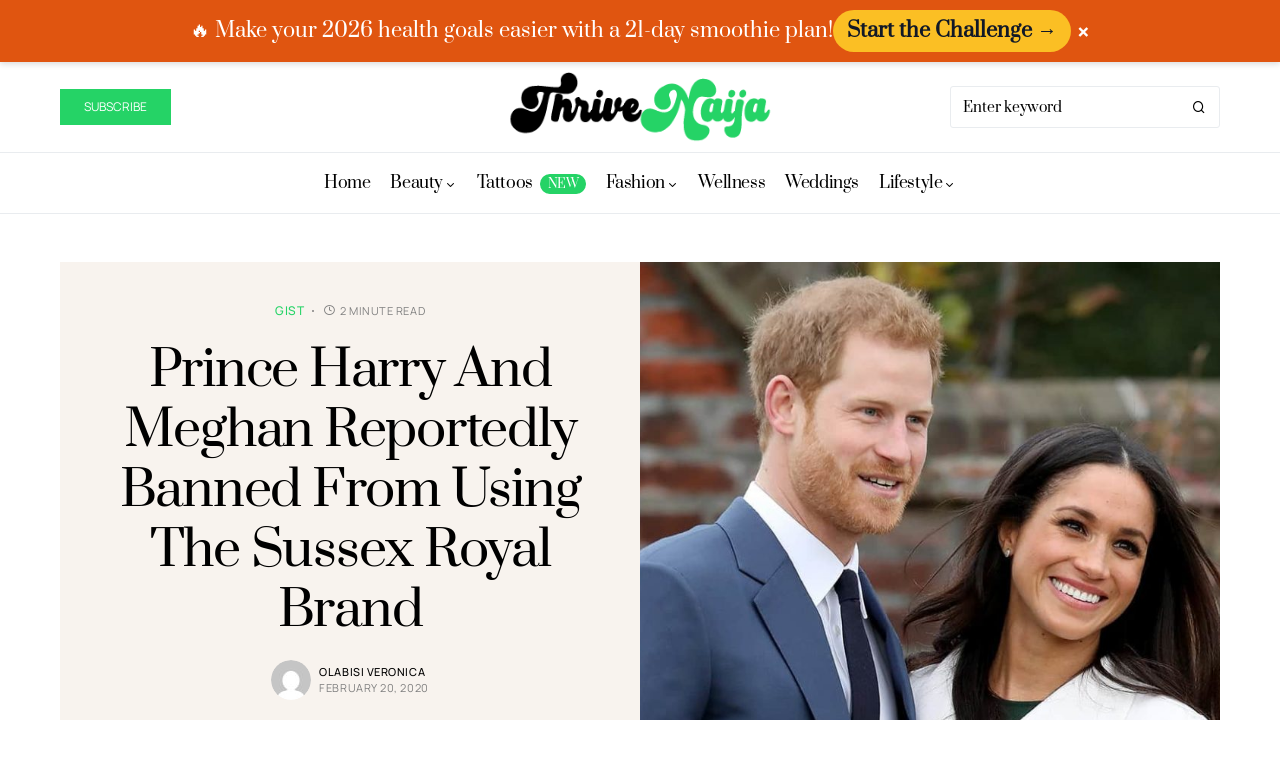

--- FILE ---
content_type: text/html; charset=UTF-8
request_url: https://www.thrivenaija.com/prince-harry-banned-from-using-the-sussex-royal-brand/
body_size: 52147
content:
<!doctype html>
<html lang="en-US" prefix="og: https://ogp.me/ns#">
<head>
<meta charset="UTF-8"/>
<meta name="viewport" content="width=device-width, initial-scale=1"/>
<link rel="profile" href="https://gmpg.org/xfn/11"/>

<title>Prince Harry And Meghan Reportedly Banned From Using The Sussex Royal Brand | ThriveNaija</title>
<meta name="description" content="Prince Harry and his wife, Meghan has reportedly been banned from using the Sussex royal brand name, however we learned they are in discussion with the queen."/>
<meta name="robots" content="follow, index, max-snippet:-1, max-video-preview:-1, max-image-preview:large"/>
<link rel="canonical" href="https://www.thrivenaija.com/prince-harry-banned-from-using-the-sussex-royal-brand/"/>
<meta property="og:locale" content="en_US"/>
<meta property="og:type" content="article"/>
<meta property="og:title" content="Prince Harry And Meghan Reportedly Banned From Using The Sussex Royal Brand | ThriveNaija"/>
<meta property="og:description" content="Prince Harry and his wife, Meghan has reportedly been banned from using the Sussex royal brand name, however we learned they are in discussion with the queen."/>
<meta property="og:url" content="https://www.thrivenaija.com/prince-harry-banned-from-using-the-sussex-royal-brand/"/>
<meta property="og:site_name" content="ThriveNaija"/>
<meta property="article:publisher" content="https://www.facebook.com/thrivenaija/"/>
<meta property="article:section" content="Gist"/>
<meta property="og:updated_time" content="2020-02-21T13:31:14+01:00"/>
<meta property="og:image" content="https://www.thrivenaija.com/wp-content/uploads/2020/02/harry-meghan.jpg"/>
<meta property="og:image:secure_url" content="https://www.thrivenaija.com/wp-content/uploads/2020/02/harry-meghan.jpg"/>
<meta property="og:image:width" content="1200"/>
<meta property="og:image:height" content="720"/>
<meta property="og:image:alt" content="prince harry and meghan"/>
<meta property="og:image:type" content="image/jpeg"/>
<meta property="article:published_time" content="2020-02-20T22:59:03+01:00"/>
<meta property="article:modified_time" content="2020-02-21T13:31:14+01:00"/>
<meta name="twitter:card" content="summary_large_image"/>
<meta name="twitter:title" content="Prince Harry And Meghan Reportedly Banned From Using The Sussex Royal Brand | ThriveNaija"/>
<meta name="twitter:description" content="Prince Harry and his wife, Meghan has reportedly been banned from using the Sussex royal brand name, however we learned they are in discussion with the queen."/>
<meta name="twitter:site" content="@thrivenaija"/>
<meta name="twitter:creator" content="@thrivenaija"/>
<meta name="twitter:image" content="https://www.thrivenaija.com/wp-content/uploads/2020/02/harry-meghan.jpg"/>
<meta name="twitter:label1" content="Written by"/>
<meta name="twitter:data1" content="Olabisi Veronica"/>
<meta name="twitter:label2" content="Time to read"/>
<meta name="twitter:data2" content="2 minutes"/>
<script type="application/ld+json" class="rank-math-schema">{"@context":"https://schema.org","@graph":[{"@type":"Organization","@id":"https://www.thrivenaija.com/#organization","name":"ThriveNaija","url":"https://www.thrivenaija.com","sameAs":["https://www.facebook.com/thrivenaija/","https://twitter.com/thrivenaija"],"logo":{"@type":"ImageObject","@id":"https://www.thrivenaija.com/#logo","url":"https://www.thrivenaija.com/wp-content/uploads/2019/11/thrivenaija-livewell-look-good.jpg","contentUrl":"https://www.thrivenaija.com/wp-content/uploads/2019/11/thrivenaija-livewell-look-good.jpg","caption":"ThriveNaija","inLanguage":"en-US"}},{"@type":"WebSite","@id":"https://www.thrivenaija.com/#website","url":"https://www.thrivenaija.com","name":"ThriveNaija","publisher":{"@id":"https://www.thrivenaija.com/#organization"},"inLanguage":"en-US"},{"@type":"ImageObject","@id":"https://www.thrivenaija.com/wp-content/uploads/2020/02/harry-meghan.jpg","url":"https://www.thrivenaija.com/wp-content/uploads/2020/02/harry-meghan.jpg","width":"1200","height":"720","caption":"prince harry and meghan","inLanguage":"en-US"},{"@type":"BreadcrumbList","@id":"https://www.thrivenaija.com/prince-harry-banned-from-using-the-sussex-royal-brand/#breadcrumb","itemListElement":[{"@type":"ListItem","position":"1","item":{"@id":"https://www.thrivenaija.com/prince-harry-banned-from-using-the-sussex-royal-brand/","name":"Prince Harry And Meghan Reportedly Banned From Using The Sussex Royal Brand"}}]},{"@type":"WebPage","@id":"https://www.thrivenaija.com/prince-harry-banned-from-using-the-sussex-royal-brand/#webpage","url":"https://www.thrivenaija.com/prince-harry-banned-from-using-the-sussex-royal-brand/","name":"Prince Harry And Meghan Reportedly Banned From Using The Sussex Royal Brand | ThriveNaija","datePublished":"2020-02-20T22:59:03+01:00","dateModified":"2020-02-21T13:31:14+01:00","isPartOf":{"@id":"https://www.thrivenaija.com/#website"},"primaryImageOfPage":{"@id":"https://www.thrivenaija.com/wp-content/uploads/2020/02/harry-meghan.jpg"},"inLanguage":"en-US","breadcrumb":{"@id":"https://www.thrivenaija.com/prince-harry-banned-from-using-the-sussex-royal-brand/#breadcrumb"}},{"@type":"BlogPosting","headline":"Prince Harry And Meghan Reportedly Banned From Using The Sussex Royal Brand | ThriveNaija","datePublished":"2020-02-20T22:59:03+01:00","dateModified":"2020-02-21T13:31:14+01:00","author":{"@type":"Person","name":"Olabisi Veronica"},"description":"Prince Harry and his wife, Meghan has reportedly been banned from using the Sussex royal brand name, however we learned they are in discussion with the queen.","name":"Prince Harry And Meghan Reportedly Banned From Using The Sussex Royal Brand | ThriveNaija","@id":"https://www.thrivenaija.com/prince-harry-banned-from-using-the-sussex-royal-brand/#schema-551583","isPartOf":{"@id":"https://www.thrivenaija.com/prince-harry-banned-from-using-the-sussex-royal-brand/#webpage"},"publisher":{"@id":"https://www.thrivenaija.com/#organization"},"image":{"@id":"https://www.thrivenaija.com/wp-content/uploads/2020/02/harry-meghan.jpg"},"inLanguage":"en-US","mainEntityOfPage":{"@id":"https://www.thrivenaija.com/prince-harry-banned-from-using-the-sussex-royal-brand/#webpage"}}]}</script>

<link rel='dns-prefetch' href='//cdnjs.cloudflare.com'/>
<link rel='dns-prefetch' href='//pagead2.googlesyndication.com'/>
<link rel='dns-prefetch' href='//scripts.scriptwrapper.com'/>
<link rel='dns-prefetch' href='//stats.wp.com'/>
<link rel="alternate" type="application/rss+xml" title="ThriveNaija &raquo; Feed" href="https://www.thrivenaija.com/feed/"/>
<link rel="alternate" type="application/rss+xml" title="ThriveNaija &raquo; Comments Feed" href="https://www.thrivenaija.com/comments/feed/"/>
<link rel="alternate" type="application/rss+xml" title="ThriveNaija &raquo; Prince Harry And Meghan Reportedly Banned From Using The Sussex Royal Brand Comments Feed" href="https://www.thrivenaija.com/prince-harry-banned-from-using-the-sussex-royal-brand/feed/"/>
<link rel="alternate" title="oEmbed (JSON)" type="application/json+oembed" href="https://www.thrivenaija.com/wp-json/oembed/1.0/embed?url=https%3A%2F%2Fwww.thrivenaija.com%2Fprince-harry-banned-from-using-the-sussex-royal-brand%2F"/>
<link rel="alternate" title="oEmbed (XML)" type="text/xml+oembed" href="https://www.thrivenaija.com/wp-json/oembed/1.0/embed?url=https%3A%2F%2Fwww.thrivenaija.com%2Fprince-harry-banned-from-using-the-sussex-royal-brand%2F&#038;format=xml"/>
<link rel="preload" href="https://www.thrivenaija.com/wp-content/plugins/canvas/assets/fonts/canvas-icons.woff" as="font" type="font/woff" crossorigin>
<style id='wp-img-auto-sizes-contain-inline-css'>img:is([sizes=auto i],[sizes^="auto," i]){contain-intrinsic-size:3000px 1500px}</style>
<link rel='stylesheet' id='canvas-css' href='https://www.thrivenaija.com/wp-content/cache/speedycache/www.thrivenaija.com/assets/c2908d7de1f481e8-canvas.css' media='all'/>
<link rel='alternate stylesheet' id='powerkit-icons-css' href='https://www.thrivenaija.com/wp-content/plugins/powerkit/assets/fonts/powerkit-icons.woff?ver=3.0.4' as='font' type='font/wof' crossorigin />
<link rel='stylesheet' id='powerkit-css' href='https://www.thrivenaija.com/wp-content/cache/speedycache/www.thrivenaija.com/assets/9cd76517a8b7ef63-powerkit.css' media='all'/>
<style id='wp-emoji-styles-inline-css'>img.wp-smiley, img.emoji{display:inline !important;border:none !important;box-shadow:none !important;height:1em !important;width:1em !important;margin:0 0.07em !important;vertical-align:-0.1em !important;background:none !important;padding:0 !important;}</style>
<style id='wp-block-library-inline-css'>:root{--wp-block-synced-color:#7a00df;--wp-block-synced-color--rgb:122,0,223;--wp-bound-block-color:var(--wp-block-synced-color);--wp-editor-canvas-background:#ddd;--wp-admin-theme-color:#007cba;--wp-admin-theme-color--rgb:0,124,186;--wp-admin-theme-color-darker-10:#006ba1;--wp-admin-theme-color-darker-10--rgb:0,107,160.5;--wp-admin-theme-color-darker-20:#005a87;--wp-admin-theme-color-darker-20--rgb:0,90,135;--wp-admin-border-width-focus:2px}@media (min-resolution:192dpi){:root{--wp-admin-border-width-focus:1.5px}}.wp-element-button{cursor:pointer}:root .has-very-light-gray-background-color{background-color:#eee}:root .has-very-dark-gray-background-color{background-color:#313131}:root .has-very-light-gray-color{color:#eee}:root .has-very-dark-gray-color{color:#313131}:root .has-vivid-green-cyan-to-vivid-cyan-blue-gradient-background{background:linear-gradient(135deg,#00d084,#0693e3)}:root .has-purple-crush-gradient-background{background:linear-gradient(135deg,#34e2e4,#4721fb 50%,#ab1dfe)}:root .has-hazy-dawn-gradient-background{background:linear-gradient(135deg,#faaca8,#dad0ec)}:root .has-subdued-olive-gradient-background{background:linear-gradient(135deg,#fafae1,#67a671)}:root .has-atomic-cream-gradient-background{background:linear-gradient(135deg,#fdd79a,#004a59)}:root .has-nightshade-gradient-background{background:linear-gradient(135deg,#330968,#31cdcf)}:root .has-midnight-gradient-background{background:linear-gradient(135deg,#020381,#2874fc)}:root{--wp--preset--font-size--normal:16px;--wp--preset--font-size--huge:42px}.has-regular-font-size{font-size:1em}.has-larger-font-size{font-size:2.625em}.has-normal-font-size{font-size:var(--wp--preset--font-size--normal)}.has-huge-font-size{font-size:var(--wp--preset--font-size--huge)}.has-text-align-center{text-align:center}.has-text-align-left{text-align:left}.has-text-align-right{text-align:right}.has-fit-text{white-space:nowrap!important}#end-resizable-editor-section{display:none}.aligncenter{clear:both}.items-justified-left{justify-content:flex-start}.items-justified-center{justify-content:center}.items-justified-right{justify-content:flex-end}.items-justified-space-between{justify-content:space-between}.screen-reader-text{border:0;clip-path:inset(50%);height:1px;margin:-1px;overflow:hidden;padding:0;position:absolute;width:1px;word-wrap:normal!important}.screen-reader-text:focus{background-color:#ddd;clip-path:none;color:#444;display:block;font-size:1em;height:auto;left:5px;line-height:normal;padding:15px 23px 14px;text-decoration:none;top:5px;width:auto;z-index:100000}html :where(.has-border-color){border-style:solid}html :where([style*=border-top-color]){border-top-style:solid}html :where([style*=border-right-color]){border-right-style:solid}html :where([style*=border-bottom-color]){border-bottom-style:solid}html :where([style*=border-left-color]){border-left-style:solid}html :where([style*=border-width]){border-style:solid}html :where([style*=border-top-width]){border-top-style:solid}html :where([style*=border-right-width]){border-right-style:solid}html :where([style*=border-bottom-width]){border-bottom-style:solid}html :where([style*=border-left-width]){border-left-style:solid}html :where(img[class*=wp-image-]){height:auto;max-width:100%}:where(figure){margin:0 0 1em}html :where(.is-position-sticky){--wp-admin--admin-bar--position-offset:var(--wp-admin--admin-bar--height,0px)}@media screen and (max-width:600px){html :where(.is-position-sticky){--wp-admin--admin-bar--position-offset:0px}}</style><style id='global-styles-inline-css'>:root{--wp--preset--aspect-ratio--square:1;--wp--preset--aspect-ratio--4-3:4/3;--wp--preset--aspect-ratio--3-4:3/4;--wp--preset--aspect-ratio--3-2:3/2;--wp--preset--aspect-ratio--2-3:2/3;--wp--preset--aspect-ratio--16-9:16/9;--wp--preset--aspect-ratio--9-16:9/16;--wp--preset--color--black:#000000;--wp--preset--color--cyan-bluish-gray:#abb8c3;--wp--preset--color--white:#FFFFFF;--wp--preset--color--pale-pink:#f78da7;--wp--preset--color--vivid-red:#cf2e2e;--wp--preset--color--luminous-vivid-orange:#ff6900;--wp--preset--color--luminous-vivid-amber:#fcb900;--wp--preset--color--light-green-cyan:#7bdcb5;--wp--preset--color--vivid-green-cyan:#00d084;--wp--preset--color--pale-cyan-blue:#8ed1fc;--wp--preset--color--vivid-cyan-blue:#0693e3;--wp--preset--color--vivid-purple:#9b51e0;--wp--preset--color--blue:#59BACC;--wp--preset--color--green:#03a988;--wp--preset--color--orange:#FFBC49;--wp--preset--color--red:#fb0d48;--wp--preset--color--secondary-bg:#f8f3ee;--wp--preset--color--accent-bg:#ddefe9;--wp--preset--color--additional:#484848;--wp--preset--color--secondary:#818181;--wp--preset--color--gray-50:#f8f9fa;--wp--preset--color--gray-100:#f8f9fb;--wp--preset--color--gray-200:#e9ecef;--wp--preset--gradient--vivid-cyan-blue-to-vivid-purple:linear-gradient(135deg,rgb(6,147,227) 0%,rgb(155,81,224) 100%);--wp--preset--gradient--light-green-cyan-to-vivid-green-cyan:linear-gradient(135deg,rgb(122,220,180) 0%,rgb(0,208,130) 100%);--wp--preset--gradient--luminous-vivid-amber-to-luminous-vivid-orange:linear-gradient(135deg,rgb(252,185,0) 0%,rgb(255,105,0) 100%);--wp--preset--gradient--luminous-vivid-orange-to-vivid-red:linear-gradient(135deg,rgb(255,105,0) 0%,rgb(207,46,46) 100%);--wp--preset--gradient--very-light-gray-to-cyan-bluish-gray:linear-gradient(135deg,rgb(238,238,238) 0%,rgb(169,184,195) 100%);--wp--preset--gradient--cool-to-warm-spectrum:linear-gradient(135deg,rgb(74,234,220) 0%,rgb(151,120,209) 20%,rgb(207,42,186) 40%,rgb(238,44,130) 60%,rgb(251,105,98) 80%,rgb(254,248,76) 100%);--wp--preset--gradient--blush-light-purple:linear-gradient(135deg,rgb(255,206,236) 0%,rgb(152,150,240) 100%);--wp--preset--gradient--blush-bordeaux:linear-gradient(135deg,rgb(254,205,165) 0%,rgb(254,45,45) 50%,rgb(107,0,62) 100%);--wp--preset--gradient--luminous-dusk:linear-gradient(135deg,rgb(255,203,112) 0%,rgb(199,81,192) 50%,rgb(65,88,208) 100%);--wp--preset--gradient--pale-ocean:linear-gradient(135deg,rgb(255,245,203) 0%,rgb(182,227,212) 50%,rgb(51,167,181) 100%);--wp--preset--gradient--electric-grass:linear-gradient(135deg,rgb(202,248,128) 0%,rgb(113,206,126) 100%);--wp--preset--gradient--midnight:linear-gradient(135deg,rgb(2,3,129) 0%,rgb(40,116,252) 100%);--wp--preset--font-size--small:13px;--wp--preset--font-size--medium:20px;--wp--preset--font-size--large:36px;--wp--preset--font-size--x-large:42px;--wp--preset--spacing--20:0.44rem;--wp--preset--spacing--30:0.67rem;--wp--preset--spacing--40:1rem;--wp--preset--spacing--50:1.5rem;--wp--preset--spacing--60:2.25rem;--wp--preset--spacing--70:3.38rem;--wp--preset--spacing--80:5.06rem;--wp--preset--shadow--natural:6px 6px 9px rgba(0, 0, 0, 0.2);--wp--preset--shadow--deep:12px 12px 50px rgba(0, 0, 0, 0.4);--wp--preset--shadow--sharp:6px 6px 0px rgba(0, 0, 0, 0.2);--wp--preset--shadow--outlined:6px 6px 0px -3px rgb(255, 255, 255), 6px 6px rgb(0, 0, 0);--wp--preset--shadow--crisp:6px 6px 0px rgb(0, 0, 0);}:where(.is-layout-flex){gap:0.5em;}:where(.is-layout-grid){gap:0.5em;}body .is-layout-flex{display:flex;}.is-layout-flex{flex-wrap:wrap;align-items:center;}.is-layout-flex > :is(*, div){margin:0;}body .is-layout-grid{display:grid;}.is-layout-grid > :is(*, div){margin:0;}:where(.wp-block-columns.is-layout-flex){gap:2em;}:where(.wp-block-columns.is-layout-grid){gap:2em;}:where(.wp-block-post-template.is-layout-flex){gap:1.25em;}:where(.wp-block-post-template.is-layout-grid){gap:1.25em;}.has-black-color{color:var(--wp--preset--color--black) !important;}.has-cyan-bluish-gray-color{color:var(--wp--preset--color--cyan-bluish-gray) !important;}.has-white-color{color:var(--wp--preset--color--white) !important;}.has-pale-pink-color{color:var(--wp--preset--color--pale-pink) !important;}.has-vivid-red-color{color:var(--wp--preset--color--vivid-red) !important;}.has-luminous-vivid-orange-color{color:var(--wp--preset--color--luminous-vivid-orange) !important;}.has-luminous-vivid-amber-color{color:var(--wp--preset--color--luminous-vivid-amber) !important;}.has-light-green-cyan-color{color:var(--wp--preset--color--light-green-cyan) !important;}.has-vivid-green-cyan-color{color:var(--wp--preset--color--vivid-green-cyan) !important;}.has-pale-cyan-blue-color{color:var(--wp--preset--color--pale-cyan-blue) !important;}.has-vivid-cyan-blue-color{color:var(--wp--preset--color--vivid-cyan-blue) !important;}.has-vivid-purple-color{color:var(--wp--preset--color--vivid-purple) !important;}.has-black-background-color{background-color:var(--wp--preset--color--black) !important;}.has-cyan-bluish-gray-background-color{background-color:var(--wp--preset--color--cyan-bluish-gray) !important;}.has-white-background-color{background-color:var(--wp--preset--color--white) !important;}.has-pale-pink-background-color{background-color:var(--wp--preset--color--pale-pink) !important;}.has-vivid-red-background-color{background-color:var(--wp--preset--color--vivid-red) !important;}.has-luminous-vivid-orange-background-color{background-color:var(--wp--preset--color--luminous-vivid-orange) !important;}.has-luminous-vivid-amber-background-color{background-color:var(--wp--preset--color--luminous-vivid-amber) !important;}.has-light-green-cyan-background-color{background-color:var(--wp--preset--color--light-green-cyan) !important;}.has-vivid-green-cyan-background-color{background-color:var(--wp--preset--color--vivid-green-cyan) !important;}.has-pale-cyan-blue-background-color{background-color:var(--wp--preset--color--pale-cyan-blue) !important;}.has-vivid-cyan-blue-background-color{background-color:var(--wp--preset--color--vivid-cyan-blue) !important;}.has-vivid-purple-background-color{background-color:var(--wp--preset--color--vivid-purple) !important;}.has-black-border-color{border-color:var(--wp--preset--color--black) !important;}.has-cyan-bluish-gray-border-color{border-color:var(--wp--preset--color--cyan-bluish-gray) !important;}.has-white-border-color{border-color:var(--wp--preset--color--white) !important;}.has-pale-pink-border-color{border-color:var(--wp--preset--color--pale-pink) !important;}.has-vivid-red-border-color{border-color:var(--wp--preset--color--vivid-red) !important;}.has-luminous-vivid-orange-border-color{border-color:var(--wp--preset--color--luminous-vivid-orange) !important;}.has-luminous-vivid-amber-border-color{border-color:var(--wp--preset--color--luminous-vivid-amber) !important;}.has-light-green-cyan-border-color{border-color:var(--wp--preset--color--light-green-cyan) !important;}.has-vivid-green-cyan-border-color{border-color:var(--wp--preset--color--vivid-green-cyan) !important;}.has-pale-cyan-blue-border-color{border-color:var(--wp--preset--color--pale-cyan-blue) !important;}.has-vivid-cyan-blue-border-color{border-color:var(--wp--preset--color--vivid-cyan-blue) !important;}.has-vivid-purple-border-color{border-color:var(--wp--preset--color--vivid-purple) !important;}.has-vivid-cyan-blue-to-vivid-purple-gradient-background{background:var(--wp--preset--gradient--vivid-cyan-blue-to-vivid-purple) !important;}.has-light-green-cyan-to-vivid-green-cyan-gradient-background{background:var(--wp--preset--gradient--light-green-cyan-to-vivid-green-cyan) !important;}.has-luminous-vivid-amber-to-luminous-vivid-orange-gradient-background{background:var(--wp--preset--gradient--luminous-vivid-amber-to-luminous-vivid-orange) !important;}.has-luminous-vivid-orange-to-vivid-red-gradient-background{background:var(--wp--preset--gradient--luminous-vivid-orange-to-vivid-red) !important;}.has-very-light-gray-to-cyan-bluish-gray-gradient-background{background:var(--wp--preset--gradient--very-light-gray-to-cyan-bluish-gray) !important;}.has-cool-to-warm-spectrum-gradient-background{background:var(--wp--preset--gradient--cool-to-warm-spectrum) !important;}.has-blush-light-purple-gradient-background{background:var(--wp--preset--gradient--blush-light-purple) !important;}.has-blush-bordeaux-gradient-background{background:var(--wp--preset--gradient--blush-bordeaux) !important;}.has-luminous-dusk-gradient-background{background:var(--wp--preset--gradient--luminous-dusk) !important;}.has-pale-ocean-gradient-background{background:var(--wp--preset--gradient--pale-ocean) !important;}.has-electric-grass-gradient-background{background:var(--wp--preset--gradient--electric-grass) !important;}.has-midnight-gradient-background{background:var(--wp--preset--gradient--midnight) !important;}.has-small-font-size{font-size:var(--wp--preset--font-size--small) !important;}.has-medium-font-size{font-size:var(--wp--preset--font-size--medium) !important;}.has-large-font-size{font-size:var(--wp--preset--font-size--large) !important;}.has-x-large-font-size{font-size:var(--wp--preset--font-size--x-large) !important;}</style>
<style id='classic-theme-styles-inline-css'>.wp-block-button__link{color:#fff;background-color:#32373c;border-radius:9999px;box-shadow:none;text-decoration:none;padding:calc(.667em + 2px) calc(1.333em + 2px);font-size:1.125em}.wp-block-file__button{background:#32373c;color:#fff;text-decoration:none}</style>
<link rel='stylesheet' id='canvas-block-posts-sidebar-css' href='https://www.thrivenaija.com/wp-content/cache/speedycache/www.thrivenaija.com/assets/2d12ae444509e54e-block-posts-sidebar.css' media='all'/>
<link rel='stylesheet' id='sab-styles-css' href='https://www.thrivenaija.com/wp-content/cache/speedycache/www.thrivenaija.com/assets/4c9571e6c9ef5ab0-style.css' media='all'/>
<link rel='stylesheet' id='afxshop-css' href='https://www.thrivenaija.com/wp-content/cache/speedycache/www.thrivenaija.com/assets/5bd83fbda4d24645-style.css' media='all'/>
<style id='afxshop-inline-css'>.icon-rank i{color:#f9a600;text-shadow:1px 1px 1px #ccc} .afxshop .afxshop-button, .btnafx, .afxshop-small .afxshop-price, .afx_arrow_next, .afx_arrow_prev{background-color:#f9a600 !important} .afxshop .afx-border .afxshop-button, .afx-border .btnafx, .afxshop-small .afx-border .afxshop-price{background-color:transparent !important;color:#f9a600 !important;border:2px solid #f9a600;}.afxshop-small .afx-border .afxshop-price, .afxshop .afx-border .afxshop-button, .afx-border a.btnafx{text-shadow:none;} .afxshop .afxshop-autodescr{overflow:hidden;text-overflow:ellipsis;display:-webkit-box;-webkit-line-clamp:4;-webkit-box-orient:vertical;} .afxshop .afxshop-discount, .afxshop .afxshop-old-price, .afxshop .afxshop-date{display:none;} .afxshop-grid .afxshop-item{flex:1 0 calc(33% - 1em)} .afxshop-date span::before, .mtn_content span::before{content:"Price updated on ";}</style>
<link rel='stylesheet' id='affiliatable_swiper_css-css' href='https://cdnjs.cloudflare.com/ajax/libs/Swiper/8.4.5/swiper-bundle.min.css?ver=6.9' media='all'/>
<link rel='stylesheet' id='affiliatable_css-css' href='https://www.thrivenaija.com/wp-content/cache/speedycache/www.thrivenaija.com/assets/b234b6f50711c2dd-styles.css' media='all'/>
<link rel='stylesheet' id='canvas-block-heading-style-css' href='https://www.thrivenaija.com/wp-content/cache/speedycache/www.thrivenaija.com/assets/2972bf4f5525456a-block.css' media='all'/>
<link rel='stylesheet' id='canvas-block-list-style-css' href='https://www.thrivenaija.com/wp-content/cache/speedycache/www.thrivenaija.com/assets/9a87c5a39b369cff-block.css' media='all'/>
<link rel='stylesheet' id='canvas-block-paragraph-style-css' href='https://www.thrivenaija.com/wp-content/cache/speedycache/www.thrivenaija.com/assets/522e59de3580fc1f-block.css' media='all'/>
<link rel='stylesheet' id='canvas-block-separator-style-css' href='https://www.thrivenaija.com/wp-content/cache/speedycache/www.thrivenaija.com/assets/92264e01ea4db0bc-block.css' media='all'/>
<link rel='stylesheet' id='canvas-block-group-style-css' href='https://www.thrivenaija.com/wp-content/cache/speedycache/www.thrivenaija.com/assets/77cd8d6e0c9cae10-block.css' media='all'/>
<link rel='stylesheet' id='canvas-block-cover-style-css' href='https://www.thrivenaija.com/wp-content/cache/speedycache/www.thrivenaija.com/assets/874b768073dffe10-block.css' media='all'/>
<link rel='stylesheet' id='powerkit-author-box-css' href='https://www.thrivenaija.com/wp-content/cache/speedycache/www.thrivenaija.com/assets/56b26b2942056e73-public-powerkit-author-box.css' media='all'/>
<link rel='stylesheet' id='powerkit-basic-elements-css' href='https://www.thrivenaija.com/wp-content/cache/speedycache/www.thrivenaija.com/assets/21f1eb909896217a-public-powerkit-basic-elements.css' media='screen'/>
<link rel='stylesheet' id='powerkit-content-formatting-css' href='https://www.thrivenaija.com/wp-content/cache/speedycache/www.thrivenaija.com/assets/9b60c21dc2de4202-public-powerkit-content-formatting.css' media='all'/>
<link rel='stylesheet' id='powerkit-сontributors-css' href='https://www.thrivenaija.com/wp-content/cache/speedycache/www.thrivenaija.com/assets/77192016b9326905-public-powerkit-contributors.css' media='all'/>
<link rel='stylesheet' id='powerkit-featured-categories-css' href='https://www.thrivenaija.com/wp-content/cache/speedycache/www.thrivenaija.com/assets/8f884b79e6a3674e-public-powerkit-featured-categories.css' media='all'/>
<link rel='stylesheet' id='powerkit-inline-posts-css' href='https://www.thrivenaija.com/wp-content/cache/speedycache/www.thrivenaija.com/assets/bdbbd34e834b699a-public-powerkit-inline-posts.css' media='all'/>
<link rel='stylesheet' id='powerkit-opt-in-forms-css' href='https://www.thrivenaija.com/wp-content/cache/speedycache/www.thrivenaija.com/assets/2e1bed5c308ed5f4-public-powerkit-opt-in-forms.css' media='all'/>
<link rel='stylesheet' id='powerkit-pinterest-css' href='https://www.thrivenaija.com/wp-content/cache/speedycache/www.thrivenaija.com/assets/148daa33eba9dfd4-public-powerkit-pinterest.css' media='all'/>
<link rel='stylesheet' id='powerkit-widget-posts-css' href='https://www.thrivenaija.com/wp-content/cache/speedycache/www.thrivenaija.com/assets/b47643567776f182-public-powerkit-widget-posts.css' media='all'/>
<link rel='stylesheet' id='powerkit-scroll-to-top-css' href='https://www.thrivenaija.com/wp-content/cache/speedycache/www.thrivenaija.com/assets/1c5f9e4cabbd7d00-public-powerkit-scroll-to-top.css' media='all'/>
<link rel='stylesheet' id='powerkit-share-buttons-css' href='https://www.thrivenaija.com/wp-content/cache/speedycache/www.thrivenaija.com/assets/3d1e044dafecccf5-public-powerkit-share-buttons.css' media='all'/>
<link rel='stylesheet' id='powerkit-social-links-css' href='https://www.thrivenaija.com/wp-content/cache/speedycache/www.thrivenaija.com/assets/64a43fbde234b0de-public-powerkit-social-links.css' media='all'/>
<link rel='stylesheet' id='powerkit-table-of-contents-css' href='https://www.thrivenaija.com/wp-content/cache/speedycache/www.thrivenaija.com/assets/491676df5ccc7763-public-powerkit-table-of-contents.css' media='all'/>
<link rel='stylesheet' id='powerkit-widget-about-css' href='https://www.thrivenaija.com/wp-content/cache/speedycache/www.thrivenaija.com/assets/14c56c9e29ce5615-public-powerkit-widget-about.css' media='all'/>
<link rel='stylesheet' id='csco-styles-css' href='https://www.thrivenaija.com/wp-content/cache/speedycache/www.thrivenaija.com/assets/fa172c7c85e08857-style.css' media='all'/>
<style id='csco-styles-inline-css'>.searchwp-live-search-no-min-chars:after{content:"Continue typing"}</style>
<link rel='stylesheet' id='searchwp-live-search-css' href='https://www.thrivenaija.com/wp-content/plugins/searchwp-live-ajax-search/assets/styles/style.min.css?ver=1.8.7' media='all'/>
<style id='searchwp-live-search-inline-css'>.searchwp-live-search-result .searchwp-live-search-result--title a{font-size:16px;} .searchwp-live-search-result .searchwp-live-search-result--price{font-size:14px;} .searchwp-live-search-result .searchwp-live-search-result--add-to-cart .button{font-size:14px;}</style>
<style id='pk-custom-inline-fonts-inline-css'>@font-face{font-family:"gt-walsheim";src:url("https://www.thrivenaija.com/wp-content/uploads/2020/02/GTWalsheimProBold.woff") format("woff"),url("https://www.thrivenaija.com/wp-content/uploads/2020/02/GTWalsheimProBold.woff2") format("woff2");font-display:swap;font-weight:700;font-style:normal;}@font-face{font-family:"gtwalsheim-regular";src:url("https://www.thrivenaija.com/wp-content/uploads/2022/11/GTWalsheimProRegular.woff") format("woff"),url("https://www.thrivenaija.com/wp-content/uploads/2022/11/GTWalsheimProRegular.woff2") format("woff2");font-display:swap;font-weight:400;font-style:normal;}@font-face{font-family:"mont-regular";src:url("https://www.thrivenaija.com/wp-content/uploads/2025/12/fonnts.com-Mont_Regular.woff") format("woff"),url("https://www.thrivenaija.com/wp-content/uploads/2025/12/fonnts.com-Mont_Regular.woff2") format("woff2");font-display:swap;font-weight:400;font-style:normal;}@font-face{font-family:"mont-bold";src:url("https://www.thrivenaija.com/wp-content/uploads/2025/12/fonnts.com-Mont_Bold.woff") format("woff"),url("https://www.thrivenaija.com/wp-content/uploads/2025/12/fonnts.com-Mont_Bold.woff2") format("woff2");font-display:swap;font-weight:700;font-style:normal;}@font-face{font-family:"plusjarkartasans-bold";src:url("https://www.thrivenaija.com/wp-content/uploads/2025/12/PlusJakartaSans-Bold.woff") format("woff"),url("https://www.thrivenaija.com/wp-content/uploads/2025/12/PlusJakartaSans-Bold.woff2") format("woff2");font-display:swap;font-weight:700;font-style:normal;}@font-face{font-family:"plusjarkarta-regular";src:url("https://www.thrivenaija.com/wp-content/uploads/2025/12/PlusJakartaSans-Regular.woff") format("woff"),url("https://www.thrivenaija.com/wp-content/uploads/2025/12/PlusJakartaSans-Regular.woff2") format("woff2");font-display:swap;font-weight:400;font-style:normal;}@font-face{font-family:"amila";src:url("https://www.thrivenaija.com/wp-content/uploads/2025/12/Aimla.woff") format("woff"),url("https://www.thrivenaija.com/wp-content/uploads/2025/12/Aimla.woff2") format("woff2");font-display:swap;font-weight:700;font-style:normal;}</style>
<script src="https://www.thrivenaija.com/wp-includes/js/jquery/jquery.min.js?ver=3.7.1" id="jquery-core-js"></script>
<script src="https://www.thrivenaija.com/wp-includes/js/jquery/jquery-migrate.min.js?ver=3.4.1" id="jquery-migrate-js"></script>
<script src="//pagead2.googlesyndication.com/pagead/js/adsbygoogle.js?ver=6.9" id="csco_adsense-js"></script>
<script async="async" fetchpriority="high" data-noptimize="1" data-cfasync="false" src="https://scripts.scriptwrapper.com/tags/4fd6c33b-3f8d-49e4-9d35-f366f95feaa4.js" id="mv-script-wrapper-js"></script>
<link rel="https://api.w.org/" href="https://www.thrivenaija.com/wp-json/"/><link rel="alternate" title="JSON" type="application/json" href="https://www.thrivenaija.com/wp-json/wp/v2/posts/15065"/><link rel="EditURI" type="application/rsd+xml" title="RSD" href="https://www.thrivenaija.com/xmlrpc.php?rsd"/>
<meta name="generator" content="WordPress 6.9"/>
<link rel='shortlink' href='https://www.thrivenaija.com/?p=15065'/>
<script data-grow-initializer="">!(function(){window.growMe||((window.growMe=function(e){window.growMe._.push(e);}),(window.growMe._=[]));var e=document.createElement("script");(e.type="text/javascript"),(e.src="https://faves.grow.me/main.js"),(e.defer=!0),e.setAttribute("data-grow-faves-site-id","U2l0ZTo0ZmQ2YzMzYi0zZjhkLTQ5ZTQtOWQzNS1mMzY2Zjk1ZmVhYTQ=");var t=document.getElementsByTagName("script")[0];t.parentNode.insertBefore(e,t);})();</script>    <style>.stnb-bar{position:fixed;z-index:9999;background-color:#e05510;color:#ffffff;font-size:20px;box-shadow:0 2px 6px rgba(0,0,0,0.15);} 

.stnb-bar{top:0;left:0;right:0;padding:10px 16px;border-radius:0;} .stnb-bar-inner{max-width:100%;margin:0 auto;display:flex;align-items:center;justify-content:center;gap:16px;flex-wrap:wrap;} .stnb-message{text-align:center;} .stnb-message a{color:#fbbf24;text-decoration:underline;} .stnb-message a:hover{text-decoration:none;} 

.stnb-cta{white-space:nowrap;} 

.stnb-cta-text{font-weight:600;border-bottom:3px solid #fbbf24;padding-bottom:2px;text-decoration:none;color:#fbbf24;} .stnb-cta-text:hover{opacity:0.9;} 

.stnb-cta-button{display:inline-block;padding:6px 14px;border-radius:999px;background-color:#fbbf24;color:#111827;font-weight:600;text-decoration:none;} .stnb-cta-button:hover{opacity:0.9;} .stnb-close{border:none;background:none;color:#ffffff;font-size:25px;font-weight:bold;cursor:pointer;line-height:1;padding:0;margin-left:6px;display:flex;align-items:center;justify-content:center;} .stnb-close:focus,
.stnb-close:hover{outline:none;box-shadow:none;background:none;opacity:0.9;} @media(max-width:600px){
.stnb-bar{font-size:19px;padding-top:8px;padding-bottom:8px;} }
@media(max-width:480px){
.stnb-bar-inner{flex-direction:column;gap:8px;text-align:center;} .stnb-message{width:85%;} .stnb-cta{width:85%;text-align:center;} .stnb-cta-button{display:inline-block;width:85%;} }</style>
<style>img#wpstats{display:none}</style>
<style id='csco-theme-typography'>:root{
 --cs-font-base-family:Prata;--cs-font-base-size:1rem;--cs-font-base-weight:400;--cs-font-base-style:normal;--cs-font-base-letter-spacing:normal;--cs-font-base-line-height:1.5;
 --cs-font-primary-family:Manrope;--cs-font-primary-size:0.75rem;--cs-font-primary-weight:400;--cs-font-primary-style:normal;--cs-font-primary-letter-spacing:normal;--cs-font-primary-text-transform:uppercase;
 --cs-font-secondary-family:Prata;--cs-font-secondary-size:0.875rem;--cs-font-secondary-weight:400;--cs-font-secondary-style:normal;--cs-font-secondary-letter-spacing:normal;--cs-font-secondary-text-transform:none;
 --cs-font-category-family:Manrope;--cs-font-category-size:0.75rem;--cs-font-category-weight:500;--cs-font-category-style:normal;--cs-font-category-letter-spacing:0.05em;--cs-font-category-text-transform:uppercase;
 --cs-font-post-meta-family:Manrope;--cs-font-post-meta-size:0.6875rem;--cs-font-post-meta-weight:400;--cs-font-post-meta-style:normal;--cs-font-post-meta-letter-spacing:0.05em;--cs-font-post-meta-text-transform:uppercase;
 --cs-font-input-family:Prata;--cs-font-input-size:0.875rem;--cs-font-input-line-height:1.625rem;--cs-font-input-weight:400;--cs-font-input-style:normal;--cs-font-input-letter-spacing:normal;--cs-font-input-text-transform:none;
 --cs-font-post-subtitle-family:Prata;--cs-font-post-subtitle-size:1.25rem;--cs-font-post-subtitle-letter-spacing:normal;
 --cs-font-post-content-family:Manrope;--cs-font-post-content-size:1.19rem;--cs-font-post-content-letter-spacing:normal;
 --cs-font-entry-summary-family:Prata;--cs-font-entry-summary-size:0.875rem;--cs-font-entry-summary-letter-spacing:normal;
 --cs-font-entry-excerpt-family:Prata;--cs-font-entry-excerpt-size:0.875rem;--cs-font-entry-excerpt-letter-spacing:normal;
 
 --cs-font-main-logo-family:Poppins;--cs-font-main-logo-size:1.5rem;--cs-font-main-logo-weight:600;--cs-font-main-logo-style:normal;--cs-font-main-logo-letter-spacing:normal;--cs-font-main-logo-text-transform:uppercase;
 --cs-font-large-logo-family:Poppins;--cs-font-large-logo-size:1.875rem;--cs-font-large-logo-weight:600;--cs-font-large-logo-style:normal;--cs-font-large-logo-letter-spacing:normal;--cs-font-large-logo-text-transform:none;
 --cs-font-footer-logo-family:Poppins;--cs-font-footer-logo-size:1.5rem;--cs-font-footer-logo-weight:600;--cs-font-footer-logo-style:normal;--cs-font-footer-logo-letter-spacing:normal;--cs-font-footer-logo-text-transform:none;
 
 --cs-font-headings-family:Prata;--cs-font-headings-weight:400;--cs-font-headings-style:normal;--cs-font-headings-line-height:1.25;--cs-font-headings-letter-spacing:-0.025em;--cs-font-headings-text-transform:none;
 
 
 --cs-font-menu-family:Prata;--cs-font-menu-size:1rem;--cs-font-menu-weight:400;--cs-font-menu-style:normal;--cs-font-menu-letter-spacing:-0.025em;--cs-font-menu-text-transform:capitalize;
 
 --cs-font-submenu-family:Prata;--cs-font-submenu-size:0.75rem;--cs-font-submenu-weight:700;--cs-font-submenu-style:normal;--cs-font-submenu-letter-spacing:normal;--cs-font-submenu-text-transform:uppercase;
 --cs-font-section-headings-family:Prata;--cs-font-section-headings-size:1.25rem;--cs-font-section-headings-weight:400;--cs-font-section-headings-style:normal;--cs-font-section-headings-letter-spacing:normal;--cs-font-section-headings-text-transform:none;
 --cs-font-footer-headings-family:Prata;--cs-font-footer-headings-size:1rem;--cs-font-footer-headings-weight:400;--cs-font-footer-headings-style:normal;--cs-font-footer-headings-letter-spacing:normal;--cs-font-footer-headings-text-transform:none;
 --cs-font-numbered-post-family:Prata;--cs-font-numbered-post-weight:400;--cs-font-numbered-post-style:normal;} .cs-header{--cs-font-section-headings-family:Prata;--cs-font-section-headings-size:1rem;--cs-font-section-headings-weight:400;--cs-font-section-headings-style:normal;--cs-font-section-headings-letter-spacing:normal;--cs-font-section-headings-text-transform:none;} .cs-posts-area{--cs-post-area-content-background:transparent;}</style>
<link rel="icon" href="https://www.thrivenaija.com/wp-content/uploads/2024/11/thrivenaija-logo-icon-newv2-80x80.png" sizes="32x32"/>
<link rel="icon" href="https://www.thrivenaija.com/wp-content/uploads/2024/11/thrivenaija-logo-icon-newv2-380x380.png" sizes="192x192"/>
<link rel="apple-touch-icon" href="https://www.thrivenaija.com/wp-content/uploads/2024/11/thrivenaija-logo-icon-newv2-380x380.png"/>
<meta name="msapplication-TileImage" content="https://www.thrivenaija.com/wp-content/uploads/2024/11/thrivenaija-logo-icon-newv2-380x380.png"/>
<style id="wp-custom-css">.entry-content p > a{color:#25d366;} .tnfootertext{padding:10px 10px !important;} @media (width < 767px){
.single.single-post .cs-entry__header-info .cs-entry__title{font-size:1.7rem;line-height:1.1;} }
.single-post{
.afxshop-item:not(.afxshop-small) .afxshop-title{font-family:var(--cs-font-post-content-family), sans-serif;font-size:calc(var(--cs-font-post-content-size) + 0.30rem);letter-spacing:var(--cs-font-post-content-letter-spacing);font-weight:400;} }</style>
<style id="kirki-inline-styles">:root, [data-site-scheme="default"]{--cs-color-site-background:#ffffff;--cs-color-topbar-background:#ffffff;--cs-color-header-background:#ffffff;--cs-color-submenu-background:#ffffff;--cs-color-search-background:#f8f9fa;--cs-color-footer-background:#f4f5f7;}.cs-topbar .cs-search__nav-form .cs-search__group{--cs-color-search-input-background:#ffffff;}:root, [data-scheme="default"]{--cs-color-overlay-background:rgba(0,0,0,0.25);--cs-color-secondary:#818181;--cs-palette-color-secondary:#818181;--cs-color-secondary-contrast:#000000;--cs-color-secondary-background:#f8f3ee;--cs-color-accent-background:#f8f8f7;--cs-color-accent:#25d366;--cs-color-accent-contrast:#ffffff;--cs-color-menu-active:#25d366;--cs-color-menu-hover:#377b6d;--cs-color-submenu-active:#81d742;--cs-color-submenu-hover:#377b6d;--cs-color-button:#25d366;--cs-color-button-contrast:#ffffff;--cs-color-button-hover:#0f8971;--cs-color-button-hover-contrast:#ffffff;--cs-color-category:#25d366;--cs-color-category-hover:#0f8971;--cs-color-styled-category:#25d366;--cs-color-styled-category-contrast:#ffffff;--cs-color-styled-category-hover-contrast:#000000;--cs-color-category-underline:#25d366;--cs-color-post-meta:#818181;--cs-color-post-meta-link:#000000;--cs-color-post-meta-link-hover:#818181;}:root .cs-entry__post-meta .cs-meta-category a, [data-scheme="default"] .cs-entry__post-meta .cs-meta-category a{--cs-color-styled-category-hover:#25d366;}:root .cs-entry__post-meta .cs-meta-category a:hover, [data-scheme="default"] .cs-entry__post-meta .cs-meta-category a:hover{--cs-color-styled-category:#25d366;}[data-site-scheme="dark"]{--cs-color-site-background:#1c1c1c;--cs-color-topbar-background:#1c1c1c;--cs-color-header-background:#1c1c1c;--cs-color-submenu-background:#1c1c1c;--cs-color-search-background:#333333;--cs-color-footer-background:#333333;}[data-site-scheme="dark"] .cs-topbar .cs-search__nav-form .cs-search__group{--cs-color-search-input-background:#000000;}[data-scheme="dark"]{--cs-color-secondary:#858585;--cs-palette-color-secondary:#858585;--cs-color-secondary-contrast:#000000;--cs-color-secondary-background:#333333;--cs-color-accent-background:#333333;--cs-color-menu-active:#858585;--cs-color-menu-hover:#858585;--cs-color-submenu-active:#858585;--cs-color-submenu-hover:#858585;--cs-color-button:#163477;--cs-color-button-contrast:#ffffff;--cs-color-button-hover:#0f8971;--cs-color-button-hover-contrast:#ffffff;--cs-color-category:#ffffff;--cs-color-category-hover:#ffffff;--cs-color-styled-category:#172dca;--cs-color-styled-category-contrast:#ffffff;--cs-color-styled-category-hover-contrast:#000000;--cs-color-category-underline:#172dca;--cs-color-post-meta:#818181;--cs-color-post-meta-link:#ffffff;--cs-color-post-meta-link-hover:#818181;}[data-scheme="dark"] .cs-entry__post-meta .cs-meta-category a{--cs-color-styled-category-hover:#172dca;}[data-scheme="dark"] .cs-entry__post-meta .cs-meta-category a:hover{--cs-color-styled-category:#172dca;}:root{--cs-layout-elements-border-radius:0px;--cs-thumbnail-border-radius:0px;--cs-button-border-radius:0px;--cs-category-label-border-radius:0px;--cs-header-topbar-height:90px;--cs-header-height:60px;}:root .cnvs-block-section-heading, [data-scheme="default"] .cnvs-block-section-heading, [data-scheme="dark"] [data-scheme="default"] .cnvs-block-section-heading{--cnvs-section-heading-border-color:#d5d5d5;}[data-scheme="dark"] .cnvs-block-section-heading{--cnvs-section-heading-border-color:#49494b;}:root .cs-header__widgets-column .cnvs-block-section-heading, [data-scheme="dark"] [data-scheme="default"] .cs-header__widgets-column .cnvs-block-section-heading{--cnvs-section-heading-border-color:#d5d5d5;}[data-scheme="dark"] .cs-header__widgets-column .cnvs-block-section-heading{--cnvs-section-heading-border-color:#49494b;}.cs-entry__prev-next{--cs-thumbnail-border-radius:30px!important;}

@font-face{font-family:'Prata';font-style:normal;font-weight:400;font-display:swap;src:url(https://www.thrivenaija.com/wp-content/fonts/prata/6xKhdSpbNNCT-sWCCm7JLQ.woff2) format('woff2');unicode-range:U+0460-052F, U+1C80-1C8A, U+20B4, U+2DE0-2DFF, U+A640-A69F, U+FE2E-FE2F;} 

@font-face{font-family:'Prata';font-style:normal;font-weight:400;font-display:swap;src:url(https://www.thrivenaija.com/wp-content/fonts/prata/6xKhdSpbNNCT-sWLCm7JLQ.woff2) format('woff2');unicode-range:U+0301, U+0400-045F, U+0490-0491, U+04B0-04B1, U+2116;} 

@font-face{font-family:'Prata';font-style:normal;font-weight:400;font-display:swap;src:url(https://www.thrivenaija.com/wp-content/fonts/prata/6xKhdSpbNNCT-sWACm7JLQ.woff2) format('woff2');unicode-range:U+0102-0103, U+0110-0111, U+0128-0129, U+0168-0169, U+01A0-01A1, U+01AF-01B0, U+0300-0301, U+0303-0304, U+0308-0309, U+0323, U+0329, U+1EA0-1EF9, U+20AB;} 

@font-face{font-family:'Prata';font-style:normal;font-weight:400;font-display:swap;src:url(https://www.thrivenaija.com/wp-content/fonts/prata/6xKhdSpbNNCT-sWPCm4.woff2) format('woff2');unicode-range:U+0000-00FF, U+0131, U+0152-0153, U+02BB-02BC, U+02C6, U+02DA, U+02DC, U+0304, U+0308, U+0329, U+2000-206F, U+20AC, U+2122, U+2191, U+2193, U+2212, U+2215, U+FEFF, U+FFFD;}

@font-face{font-family:'Manrope';font-style:normal;font-weight:400;font-display:swap;src:url(https://www.thrivenaija.com/wp-content/fonts/manrope/xn7gYHE41ni1AdIRggqxSuXd.woff2) format('woff2');unicode-range:U+0460-052F, U+1C80-1C8A, U+20B4, U+2DE0-2DFF, U+A640-A69F, U+FE2E-FE2F;} 

@font-face{font-family:'Manrope';font-style:normal;font-weight:400;font-display:swap;src:url(https://www.thrivenaija.com/wp-content/fonts/manrope/xn7gYHE41ni1AdIRggOxSuXd.woff2) format('woff2');unicode-range:U+0301, U+0400-045F, U+0490-0491, U+04B0-04B1, U+2116;} 

@font-face{font-family:'Manrope';font-style:normal;font-weight:400;font-display:swap;src:url(https://www.thrivenaija.com/wp-content/fonts/manrope/xn7gYHE41ni1AdIRggSxSuXd.woff2) format('woff2');unicode-range:U+0370-0377, U+037A-037F, U+0384-038A, U+038C, U+038E-03A1, U+03A3-03FF;} 

@font-face{font-family:'Manrope';font-style:normal;font-weight:400;font-display:swap;src:url(https://www.thrivenaija.com/wp-content/fonts/manrope/xn7gYHE41ni1AdIRggixSuXd.woff2) format('woff2');unicode-range:U+0102-0103, U+0110-0111, U+0128-0129, U+0168-0169, U+01A0-01A1, U+01AF-01B0, U+0300-0301, U+0303-0304, U+0308-0309, U+0323, U+0329, U+1EA0-1EF9, U+20AB;} 

@font-face{font-family:'Manrope';font-style:normal;font-weight:400;font-display:swap;src:url(https://www.thrivenaija.com/wp-content/fonts/manrope/xn7gYHE41ni1AdIRggmxSuXd.woff2) format('woff2');unicode-range:U+0100-02BA, U+02BD-02C5, U+02C7-02CC, U+02CE-02D7, U+02DD-02FF, U+0304, U+0308, U+0329, U+1D00-1DBF, U+1E00-1E9F, U+1EF2-1EFF, U+2020, U+20A0-20AB, U+20AD-20C0, U+2113, U+2C60-2C7F, U+A720-A7FF;} 

@font-face{font-family:'Manrope';font-style:normal;font-weight:400;font-display:swap;src:url(https://www.thrivenaija.com/wp-content/fonts/manrope/xn7gYHE41ni1AdIRggexSg.woff2) format('woff2');unicode-range:U+0000-00FF, U+0131, U+0152-0153, U+02BB-02BC, U+02C6, U+02DA, U+02DC, U+0304, U+0308, U+0329, U+2000-206F, U+20AC, U+2122, U+2191, U+2193, U+2212, U+2215, U+FEFF, U+FFFD;} 

@font-face{font-family:'Manrope';font-style:normal;font-weight:500;font-display:swap;src:url(https://www.thrivenaija.com/wp-content/fonts/manrope/xn7gYHE41ni1AdIRggqxSuXd.woff2) format('woff2');unicode-range:U+0460-052F, U+1C80-1C8A, U+20B4, U+2DE0-2DFF, U+A640-A69F, U+FE2E-FE2F;} 

@font-face{font-family:'Manrope';font-style:normal;font-weight:500;font-display:swap;src:url(https://www.thrivenaija.com/wp-content/fonts/manrope/xn7gYHE41ni1AdIRggOxSuXd.woff2) format('woff2');unicode-range:U+0301, U+0400-045F, U+0490-0491, U+04B0-04B1, U+2116;} 

@font-face{font-family:'Manrope';font-style:normal;font-weight:500;font-display:swap;src:url(https://www.thrivenaija.com/wp-content/fonts/manrope/xn7gYHE41ni1AdIRggSxSuXd.woff2) format('woff2');unicode-range:U+0370-0377, U+037A-037F, U+0384-038A, U+038C, U+038E-03A1, U+03A3-03FF;} 

@font-face{font-family:'Manrope';font-style:normal;font-weight:500;font-display:swap;src:url(https://www.thrivenaija.com/wp-content/fonts/manrope/xn7gYHE41ni1AdIRggixSuXd.woff2) format('woff2');unicode-range:U+0102-0103, U+0110-0111, U+0128-0129, U+0168-0169, U+01A0-01A1, U+01AF-01B0, U+0300-0301, U+0303-0304, U+0308-0309, U+0323, U+0329, U+1EA0-1EF9, U+20AB;} 

@font-face{font-family:'Manrope';font-style:normal;font-weight:500;font-display:swap;src:url(https://www.thrivenaija.com/wp-content/fonts/manrope/xn7gYHE41ni1AdIRggmxSuXd.woff2) format('woff2');unicode-range:U+0100-02BA, U+02BD-02C5, U+02C7-02CC, U+02CE-02D7, U+02DD-02FF, U+0304, U+0308, U+0329, U+1D00-1DBF, U+1E00-1E9F, U+1EF2-1EFF, U+2020, U+20A0-20AB, U+20AD-20C0, U+2113, U+2C60-2C7F, U+A720-A7FF;} 

@font-face{font-family:'Manrope';font-style:normal;font-weight:500;font-display:swap;src:url(https://www.thrivenaija.com/wp-content/fonts/manrope/xn7gYHE41ni1AdIRggexSg.woff2) format('woff2');unicode-range:U+0000-00FF, U+0131, U+0152-0153, U+02BB-02BC, U+02C6, U+02DA, U+02DC, U+0304, U+0308, U+0329, U+2000-206F, U+20AC, U+2122, U+2191, U+2193, U+2212, U+2215, U+FEFF, U+FFFD;} 

@font-face{font-family:'Manrope';font-style:normal;font-weight:600;font-display:swap;src:url(https://www.thrivenaija.com/wp-content/fonts/manrope/xn7gYHE41ni1AdIRggqxSuXd.woff2) format('woff2');unicode-range:U+0460-052F, U+1C80-1C8A, U+20B4, U+2DE0-2DFF, U+A640-A69F, U+FE2E-FE2F;} 

@font-face{font-family:'Manrope';font-style:normal;font-weight:600;font-display:swap;src:url(https://www.thrivenaija.com/wp-content/fonts/manrope/xn7gYHE41ni1AdIRggOxSuXd.woff2) format('woff2');unicode-range:U+0301, U+0400-045F, U+0490-0491, U+04B0-04B1, U+2116;} 

@font-face{font-family:'Manrope';font-style:normal;font-weight:600;font-display:swap;src:url(https://www.thrivenaija.com/wp-content/fonts/manrope/xn7gYHE41ni1AdIRggSxSuXd.woff2) format('woff2');unicode-range:U+0370-0377, U+037A-037F, U+0384-038A, U+038C, U+038E-03A1, U+03A3-03FF;} 

@font-face{font-family:'Manrope';font-style:normal;font-weight:600;font-display:swap;src:url(https://www.thrivenaija.com/wp-content/fonts/manrope/xn7gYHE41ni1AdIRggixSuXd.woff2) format('woff2');unicode-range:U+0102-0103, U+0110-0111, U+0128-0129, U+0168-0169, U+01A0-01A1, U+01AF-01B0, U+0300-0301, U+0303-0304, U+0308-0309, U+0323, U+0329, U+1EA0-1EF9, U+20AB;} 

@font-face{font-family:'Manrope';font-style:normal;font-weight:600;font-display:swap;src:url(https://www.thrivenaija.com/wp-content/fonts/manrope/xn7gYHE41ni1AdIRggmxSuXd.woff2) format('woff2');unicode-range:U+0100-02BA, U+02BD-02C5, U+02C7-02CC, U+02CE-02D7, U+02DD-02FF, U+0304, U+0308, U+0329, U+1D00-1DBF, U+1E00-1E9F, U+1EF2-1EFF, U+2020, U+20A0-20AB, U+20AD-20C0, U+2113, U+2C60-2C7F, U+A720-A7FF;} 

@font-face{font-family:'Manrope';font-style:normal;font-weight:600;font-display:swap;src:url(https://www.thrivenaija.com/wp-content/fonts/manrope/xn7gYHE41ni1AdIRggexSg.woff2) format('woff2');unicode-range:U+0000-00FF, U+0131, U+0152-0153, U+02BB-02BC, U+02C6, U+02DA, U+02DC, U+0304, U+0308, U+0329, U+2000-206F, U+20AC, U+2122, U+2191, U+2193, U+2212, U+2215, U+FEFF, U+FFFD;} 

@font-face{font-family:'Manrope';font-style:normal;font-weight:700;font-display:swap;src:url(https://www.thrivenaija.com/wp-content/fonts/manrope/xn7gYHE41ni1AdIRggqxSuXd.woff2) format('woff2');unicode-range:U+0460-052F, U+1C80-1C8A, U+20B4, U+2DE0-2DFF, U+A640-A69F, U+FE2E-FE2F;} 

@font-face{font-family:'Manrope';font-style:normal;font-weight:700;font-display:swap;src:url(https://www.thrivenaija.com/wp-content/fonts/manrope/xn7gYHE41ni1AdIRggOxSuXd.woff2) format('woff2');unicode-range:U+0301, U+0400-045F, U+0490-0491, U+04B0-04B1, U+2116;} 

@font-face{font-family:'Manrope';font-style:normal;font-weight:700;font-display:swap;src:url(https://www.thrivenaija.com/wp-content/fonts/manrope/xn7gYHE41ni1AdIRggSxSuXd.woff2) format('woff2');unicode-range:U+0370-0377, U+037A-037F, U+0384-038A, U+038C, U+038E-03A1, U+03A3-03FF;} 

@font-face{font-family:'Manrope';font-style:normal;font-weight:700;font-display:swap;src:url(https://www.thrivenaija.com/wp-content/fonts/manrope/xn7gYHE41ni1AdIRggixSuXd.woff2) format('woff2');unicode-range:U+0102-0103, U+0110-0111, U+0128-0129, U+0168-0169, U+01A0-01A1, U+01AF-01B0, U+0300-0301, U+0303-0304, U+0308-0309, U+0323, U+0329, U+1EA0-1EF9, U+20AB;} 

@font-face{font-family:'Manrope';font-style:normal;font-weight:700;font-display:swap;src:url(https://www.thrivenaija.com/wp-content/fonts/manrope/xn7gYHE41ni1AdIRggmxSuXd.woff2) format('woff2');unicode-range:U+0100-02BA, U+02BD-02C5, U+02C7-02CC, U+02CE-02D7, U+02DD-02FF, U+0304, U+0308, U+0329, U+1D00-1DBF, U+1E00-1E9F, U+1EF2-1EFF, U+2020, U+20A0-20AB, U+20AD-20C0, U+2113, U+2C60-2C7F, U+A720-A7FF;} 

@font-face{font-family:'Manrope';font-style:normal;font-weight:700;font-display:swap;src:url(https://www.thrivenaija.com/wp-content/fonts/manrope/xn7gYHE41ni1AdIRggexSg.woff2) format('woff2');unicode-range:U+0000-00FF, U+0131, U+0152-0153, U+02BB-02BC, U+02C6, U+02DA, U+02DC, U+0304, U+0308, U+0329, U+2000-206F, U+20AC, U+2122, U+2191, U+2193, U+2212, U+2215, U+FEFF, U+FFFD;}

@font-face{font-family:'Poppins';font-style:normal;font-weight:600;font-display:swap;src:url(https://www.thrivenaija.com/wp-content/fonts/poppins/pxiByp8kv8JHgFVrLEj6Z11lFc-K.woff2) format('woff2');unicode-range:U+0900-097F, U+1CD0-1CF9, U+200C-200D, U+20A8, U+20B9, U+20F0, U+25CC, U+A830-A839, U+A8E0-A8FF, U+11B00-11B09;} 

@font-face{font-family:'Poppins';font-style:normal;font-weight:600;font-display:swap;src:url(https://www.thrivenaija.com/wp-content/fonts/poppins/pxiByp8kv8JHgFVrLEj6Z1JlFc-K.woff2) format('woff2');unicode-range:U+0100-02BA, U+02BD-02C5, U+02C7-02CC, U+02CE-02D7, U+02DD-02FF, U+0304, U+0308, U+0329, U+1D00-1DBF, U+1E00-1E9F, U+1EF2-1EFF, U+2020, U+20A0-20AB, U+20AD-20C0, U+2113, U+2C60-2C7F, U+A720-A7FF;} 

@font-face{font-family:'Poppins';font-style:normal;font-weight:600;font-display:swap;src:url(https://www.thrivenaija.com/wp-content/fonts/poppins/pxiByp8kv8JHgFVrLEj6Z1xlFQ.woff2) format('woff2');unicode-range:U+0000-00FF, U+0131, U+0152-0153, U+02BB-02BC, U+02C6, U+02DA, U+02DC, U+0304, U+0308, U+0329, U+2000-206F, U+20AC, U+2122, U+2191, U+2193, U+2212, U+2215, U+FEFF, U+FFFD;}

@font-face{font-family:'Prata';font-style:normal;font-weight:400;font-display:swap;src:url(https://www.thrivenaija.com/wp-content/fonts/prata/6xKhdSpbNNCT-sWCCm7JLQ.woff2) format('woff2');unicode-range:U+0460-052F, U+1C80-1C8A, U+20B4, U+2DE0-2DFF, U+A640-A69F, U+FE2E-FE2F;} 

@font-face{font-family:'Prata';font-style:normal;font-weight:400;font-display:swap;src:url(https://www.thrivenaija.com/wp-content/fonts/prata/6xKhdSpbNNCT-sWLCm7JLQ.woff2) format('woff2');unicode-range:U+0301, U+0400-045F, U+0490-0491, U+04B0-04B1, U+2116;} 

@font-face{font-family:'Prata';font-style:normal;font-weight:400;font-display:swap;src:url(https://www.thrivenaija.com/wp-content/fonts/prata/6xKhdSpbNNCT-sWACm7JLQ.woff2) format('woff2');unicode-range:U+0102-0103, U+0110-0111, U+0128-0129, U+0168-0169, U+01A0-01A1, U+01AF-01B0, U+0300-0301, U+0303-0304, U+0308-0309, U+0323, U+0329, U+1EA0-1EF9, U+20AB;} 

@font-face{font-family:'Prata';font-style:normal;font-weight:400;font-display:swap;src:url(https://www.thrivenaija.com/wp-content/fonts/prata/6xKhdSpbNNCT-sWPCm4.woff2) format('woff2');unicode-range:U+0000-00FF, U+0131, U+0152-0153, U+02BB-02BC, U+02C6, U+02DA, U+02DC, U+0304, U+0308, U+0329, U+2000-206F, U+20AC, U+2122, U+2191, U+2193, U+2212, U+2215, U+FEFF, U+FFFD;}

@font-face{font-family:'Manrope';font-style:normal;font-weight:400;font-display:swap;src:url(https://www.thrivenaija.com/wp-content/fonts/manrope/xn7gYHE41ni1AdIRggqxSuXd.woff2) format('woff2');unicode-range:U+0460-052F, U+1C80-1C8A, U+20B4, U+2DE0-2DFF, U+A640-A69F, U+FE2E-FE2F;} 

@font-face{font-family:'Manrope';font-style:normal;font-weight:400;font-display:swap;src:url(https://www.thrivenaija.com/wp-content/fonts/manrope/xn7gYHE41ni1AdIRggOxSuXd.woff2) format('woff2');unicode-range:U+0301, U+0400-045F, U+0490-0491, U+04B0-04B1, U+2116;} 

@font-face{font-family:'Manrope';font-style:normal;font-weight:400;font-display:swap;src:url(https://www.thrivenaija.com/wp-content/fonts/manrope/xn7gYHE41ni1AdIRggSxSuXd.woff2) format('woff2');unicode-range:U+0370-0377, U+037A-037F, U+0384-038A, U+038C, U+038E-03A1, U+03A3-03FF;} 

@font-face{font-family:'Manrope';font-style:normal;font-weight:400;font-display:swap;src:url(https://www.thrivenaija.com/wp-content/fonts/manrope/xn7gYHE41ni1AdIRggixSuXd.woff2) format('woff2');unicode-range:U+0102-0103, U+0110-0111, U+0128-0129, U+0168-0169, U+01A0-01A1, U+01AF-01B0, U+0300-0301, U+0303-0304, U+0308-0309, U+0323, U+0329, U+1EA0-1EF9, U+20AB;} 

@font-face{font-family:'Manrope';font-style:normal;font-weight:400;font-display:swap;src:url(https://www.thrivenaija.com/wp-content/fonts/manrope/xn7gYHE41ni1AdIRggmxSuXd.woff2) format('woff2');unicode-range:U+0100-02BA, U+02BD-02C5, U+02C7-02CC, U+02CE-02D7, U+02DD-02FF, U+0304, U+0308, U+0329, U+1D00-1DBF, U+1E00-1E9F, U+1EF2-1EFF, U+2020, U+20A0-20AB, U+20AD-20C0, U+2113, U+2C60-2C7F, U+A720-A7FF;} 

@font-face{font-family:'Manrope';font-style:normal;font-weight:400;font-display:swap;src:url(https://www.thrivenaija.com/wp-content/fonts/manrope/xn7gYHE41ni1AdIRggexSg.woff2) format('woff2');unicode-range:U+0000-00FF, U+0131, U+0152-0153, U+02BB-02BC, U+02C6, U+02DA, U+02DC, U+0304, U+0308, U+0329, U+2000-206F, U+20AC, U+2122, U+2191, U+2193, U+2212, U+2215, U+FEFF, U+FFFD;} 

@font-face{font-family:'Manrope';font-style:normal;font-weight:500;font-display:swap;src:url(https://www.thrivenaija.com/wp-content/fonts/manrope/xn7gYHE41ni1AdIRggqxSuXd.woff2) format('woff2');unicode-range:U+0460-052F, U+1C80-1C8A, U+20B4, U+2DE0-2DFF, U+A640-A69F, U+FE2E-FE2F;} 

@font-face{font-family:'Manrope';font-style:normal;font-weight:500;font-display:swap;src:url(https://www.thrivenaija.com/wp-content/fonts/manrope/xn7gYHE41ni1AdIRggOxSuXd.woff2) format('woff2');unicode-range:U+0301, U+0400-045F, U+0490-0491, U+04B0-04B1, U+2116;} 

@font-face{font-family:'Manrope';font-style:normal;font-weight:500;font-display:swap;src:url(https://www.thrivenaija.com/wp-content/fonts/manrope/xn7gYHE41ni1AdIRggSxSuXd.woff2) format('woff2');unicode-range:U+0370-0377, U+037A-037F, U+0384-038A, U+038C, U+038E-03A1, U+03A3-03FF;} 

@font-face{font-family:'Manrope';font-style:normal;font-weight:500;font-display:swap;src:url(https://www.thrivenaija.com/wp-content/fonts/manrope/xn7gYHE41ni1AdIRggixSuXd.woff2) format('woff2');unicode-range:U+0102-0103, U+0110-0111, U+0128-0129, U+0168-0169, U+01A0-01A1, U+01AF-01B0, U+0300-0301, U+0303-0304, U+0308-0309, U+0323, U+0329, U+1EA0-1EF9, U+20AB;} 

@font-face{font-family:'Manrope';font-style:normal;font-weight:500;font-display:swap;src:url(https://www.thrivenaija.com/wp-content/fonts/manrope/xn7gYHE41ni1AdIRggmxSuXd.woff2) format('woff2');unicode-range:U+0100-02BA, U+02BD-02C5, U+02C7-02CC, U+02CE-02D7, U+02DD-02FF, U+0304, U+0308, U+0329, U+1D00-1DBF, U+1E00-1E9F, U+1EF2-1EFF, U+2020, U+20A0-20AB, U+20AD-20C0, U+2113, U+2C60-2C7F, U+A720-A7FF;} 

@font-face{font-family:'Manrope';font-style:normal;font-weight:500;font-display:swap;src:url(https://www.thrivenaija.com/wp-content/fonts/manrope/xn7gYHE41ni1AdIRggexSg.woff2) format('woff2');unicode-range:U+0000-00FF, U+0131, U+0152-0153, U+02BB-02BC, U+02C6, U+02DA, U+02DC, U+0304, U+0308, U+0329, U+2000-206F, U+20AC, U+2122, U+2191, U+2193, U+2212, U+2215, U+FEFF, U+FFFD;} 

@font-face{font-family:'Manrope';font-style:normal;font-weight:600;font-display:swap;src:url(https://www.thrivenaija.com/wp-content/fonts/manrope/xn7gYHE41ni1AdIRggqxSuXd.woff2) format('woff2');unicode-range:U+0460-052F, U+1C80-1C8A, U+20B4, U+2DE0-2DFF, U+A640-A69F, U+FE2E-FE2F;} 

@font-face{font-family:'Manrope';font-style:normal;font-weight:600;font-display:swap;src:url(https://www.thrivenaija.com/wp-content/fonts/manrope/xn7gYHE41ni1AdIRggOxSuXd.woff2) format('woff2');unicode-range:U+0301, U+0400-045F, U+0490-0491, U+04B0-04B1, U+2116;} 

@font-face{font-family:'Manrope';font-style:normal;font-weight:600;font-display:swap;src:url(https://www.thrivenaija.com/wp-content/fonts/manrope/xn7gYHE41ni1AdIRggSxSuXd.woff2) format('woff2');unicode-range:U+0370-0377, U+037A-037F, U+0384-038A, U+038C, U+038E-03A1, U+03A3-03FF;} 

@font-face{font-family:'Manrope';font-style:normal;font-weight:600;font-display:swap;src:url(https://www.thrivenaija.com/wp-content/fonts/manrope/xn7gYHE41ni1AdIRggixSuXd.woff2) format('woff2');unicode-range:U+0102-0103, U+0110-0111, U+0128-0129, U+0168-0169, U+01A0-01A1, U+01AF-01B0, U+0300-0301, U+0303-0304, U+0308-0309, U+0323, U+0329, U+1EA0-1EF9, U+20AB;} 

@font-face{font-family:'Manrope';font-style:normal;font-weight:600;font-display:swap;src:url(https://www.thrivenaija.com/wp-content/fonts/manrope/xn7gYHE41ni1AdIRggmxSuXd.woff2) format('woff2');unicode-range:U+0100-02BA, U+02BD-02C5, U+02C7-02CC, U+02CE-02D7, U+02DD-02FF, U+0304, U+0308, U+0329, U+1D00-1DBF, U+1E00-1E9F, U+1EF2-1EFF, U+2020, U+20A0-20AB, U+20AD-20C0, U+2113, U+2C60-2C7F, U+A720-A7FF;} 

@font-face{font-family:'Manrope';font-style:normal;font-weight:600;font-display:swap;src:url(https://www.thrivenaija.com/wp-content/fonts/manrope/xn7gYHE41ni1AdIRggexSg.woff2) format('woff2');unicode-range:U+0000-00FF, U+0131, U+0152-0153, U+02BB-02BC, U+02C6, U+02DA, U+02DC, U+0304, U+0308, U+0329, U+2000-206F, U+20AC, U+2122, U+2191, U+2193, U+2212, U+2215, U+FEFF, U+FFFD;} 

@font-face{font-family:'Manrope';font-style:normal;font-weight:700;font-display:swap;src:url(https://www.thrivenaija.com/wp-content/fonts/manrope/xn7gYHE41ni1AdIRggqxSuXd.woff2) format('woff2');unicode-range:U+0460-052F, U+1C80-1C8A, U+20B4, U+2DE0-2DFF, U+A640-A69F, U+FE2E-FE2F;} 

@font-face{font-family:'Manrope';font-style:normal;font-weight:700;font-display:swap;src:url(https://www.thrivenaija.com/wp-content/fonts/manrope/xn7gYHE41ni1AdIRggOxSuXd.woff2) format('woff2');unicode-range:U+0301, U+0400-045F, U+0490-0491, U+04B0-04B1, U+2116;} 

@font-face{font-family:'Manrope';font-style:normal;font-weight:700;font-display:swap;src:url(https://www.thrivenaija.com/wp-content/fonts/manrope/xn7gYHE41ni1AdIRggSxSuXd.woff2) format('woff2');unicode-range:U+0370-0377, U+037A-037F, U+0384-038A, U+038C, U+038E-03A1, U+03A3-03FF;} 

@font-face{font-family:'Manrope';font-style:normal;font-weight:700;font-display:swap;src:url(https://www.thrivenaija.com/wp-content/fonts/manrope/xn7gYHE41ni1AdIRggixSuXd.woff2) format('woff2');unicode-range:U+0102-0103, U+0110-0111, U+0128-0129, U+0168-0169, U+01A0-01A1, U+01AF-01B0, U+0300-0301, U+0303-0304, U+0308-0309, U+0323, U+0329, U+1EA0-1EF9, U+20AB;} 

@font-face{font-family:'Manrope';font-style:normal;font-weight:700;font-display:swap;src:url(https://www.thrivenaija.com/wp-content/fonts/manrope/xn7gYHE41ni1AdIRggmxSuXd.woff2) format('woff2');unicode-range:U+0100-02BA, U+02BD-02C5, U+02C7-02CC, U+02CE-02D7, U+02DD-02FF, U+0304, U+0308, U+0329, U+1D00-1DBF, U+1E00-1E9F, U+1EF2-1EFF, U+2020, U+20A0-20AB, U+20AD-20C0, U+2113, U+2C60-2C7F, U+A720-A7FF;} 

@font-face{font-family:'Manrope';font-style:normal;font-weight:700;font-display:swap;src:url(https://www.thrivenaija.com/wp-content/fonts/manrope/xn7gYHE41ni1AdIRggexSg.woff2) format('woff2');unicode-range:U+0000-00FF, U+0131, U+0152-0153, U+02BB-02BC, U+02C6, U+02DA, U+02DC, U+0304, U+0308, U+0329, U+2000-206F, U+20AC, U+2122, U+2191, U+2193, U+2212, U+2215, U+FEFF, U+FFFD;}

@font-face{font-family:'Poppins';font-style:normal;font-weight:600;font-display:swap;src:url(https://www.thrivenaija.com/wp-content/fonts/poppins/pxiByp8kv8JHgFVrLEj6Z11lFc-K.woff2) format('woff2');unicode-range:U+0900-097F, U+1CD0-1CF9, U+200C-200D, U+20A8, U+20B9, U+20F0, U+25CC, U+A830-A839, U+A8E0-A8FF, U+11B00-11B09;} 

@font-face{font-family:'Poppins';font-style:normal;font-weight:600;font-display:swap;src:url(https://www.thrivenaija.com/wp-content/fonts/poppins/pxiByp8kv8JHgFVrLEj6Z1JlFc-K.woff2) format('woff2');unicode-range:U+0100-02BA, U+02BD-02C5, U+02C7-02CC, U+02CE-02D7, U+02DD-02FF, U+0304, U+0308, U+0329, U+1D00-1DBF, U+1E00-1E9F, U+1EF2-1EFF, U+2020, U+20A0-20AB, U+20AD-20C0, U+2113, U+2C60-2C7F, U+A720-A7FF;} 

@font-face{font-family:'Poppins';font-style:normal;font-weight:600;font-display:swap;src:url(https://www.thrivenaija.com/wp-content/fonts/poppins/pxiByp8kv8JHgFVrLEj6Z1xlFQ.woff2) format('woff2');unicode-range:U+0000-00FF, U+0131, U+0152-0153, U+02BB-02BC, U+02C6, U+02DA, U+02DC, U+0304, U+0308, U+0329, U+2000-206F, U+20AC, U+2122, U+2191, U+2193, U+2212, U+2215, U+FEFF, U+FFFD;}

@font-face{font-family:'Prata';font-style:normal;font-weight:400;font-display:swap;src:url(https://www.thrivenaija.com/wp-content/fonts/prata/6xKhdSpbNNCT-sWCCm7JLQ.woff2) format('woff2');unicode-range:U+0460-052F, U+1C80-1C8A, U+20B4, U+2DE0-2DFF, U+A640-A69F, U+FE2E-FE2F;} 

@font-face{font-family:'Prata';font-style:normal;font-weight:400;font-display:swap;src:url(https://www.thrivenaija.com/wp-content/fonts/prata/6xKhdSpbNNCT-sWLCm7JLQ.woff2) format('woff2');unicode-range:U+0301, U+0400-045F, U+0490-0491, U+04B0-04B1, U+2116;} 

@font-face{font-family:'Prata';font-style:normal;font-weight:400;font-display:swap;src:url(https://www.thrivenaija.com/wp-content/fonts/prata/6xKhdSpbNNCT-sWACm7JLQ.woff2) format('woff2');unicode-range:U+0102-0103, U+0110-0111, U+0128-0129, U+0168-0169, U+01A0-01A1, U+01AF-01B0, U+0300-0301, U+0303-0304, U+0308-0309, U+0323, U+0329, U+1EA0-1EF9, U+20AB;} 

@font-face{font-family:'Prata';font-style:normal;font-weight:400;font-display:swap;src:url(https://www.thrivenaija.com/wp-content/fonts/prata/6xKhdSpbNNCT-sWPCm4.woff2) format('woff2');unicode-range:U+0000-00FF, U+0131, U+0152-0153, U+02BB-02BC, U+02C6, U+02DA, U+02DC, U+0304, U+0308, U+0329, U+2000-206F, U+20AC, U+2122, U+2191, U+2193, U+2212, U+2215, U+FEFF, U+FFFD;}

@font-face{font-family:'Manrope';font-style:normal;font-weight:400;font-display:swap;src:url(https://www.thrivenaija.com/wp-content/fonts/manrope/xn7gYHE41ni1AdIRggqxSuXd.woff2) format('woff2');unicode-range:U+0460-052F, U+1C80-1C8A, U+20B4, U+2DE0-2DFF, U+A640-A69F, U+FE2E-FE2F;} 

@font-face{font-family:'Manrope';font-style:normal;font-weight:400;font-display:swap;src:url(https://www.thrivenaija.com/wp-content/fonts/manrope/xn7gYHE41ni1AdIRggOxSuXd.woff2) format('woff2');unicode-range:U+0301, U+0400-045F, U+0490-0491, U+04B0-04B1, U+2116;} 

@font-face{font-family:'Manrope';font-style:normal;font-weight:400;font-display:swap;src:url(https://www.thrivenaija.com/wp-content/fonts/manrope/xn7gYHE41ni1AdIRggSxSuXd.woff2) format('woff2');unicode-range:U+0370-0377, U+037A-037F, U+0384-038A, U+038C, U+038E-03A1, U+03A3-03FF;} 

@font-face{font-family:'Manrope';font-style:normal;font-weight:400;font-display:swap;src:url(https://www.thrivenaija.com/wp-content/fonts/manrope/xn7gYHE41ni1AdIRggixSuXd.woff2) format('woff2');unicode-range:U+0102-0103, U+0110-0111, U+0128-0129, U+0168-0169, U+01A0-01A1, U+01AF-01B0, U+0300-0301, U+0303-0304, U+0308-0309, U+0323, U+0329, U+1EA0-1EF9, U+20AB;} 

@font-face{font-family:'Manrope';font-style:normal;font-weight:400;font-display:swap;src:url(https://www.thrivenaija.com/wp-content/fonts/manrope/xn7gYHE41ni1AdIRggmxSuXd.woff2) format('woff2');unicode-range:U+0100-02BA, U+02BD-02C5, U+02C7-02CC, U+02CE-02D7, U+02DD-02FF, U+0304, U+0308, U+0329, U+1D00-1DBF, U+1E00-1E9F, U+1EF2-1EFF, U+2020, U+20A0-20AB, U+20AD-20C0, U+2113, U+2C60-2C7F, U+A720-A7FF;} 

@font-face{font-family:'Manrope';font-style:normal;font-weight:400;font-display:swap;src:url(https://www.thrivenaija.com/wp-content/fonts/manrope/xn7gYHE41ni1AdIRggexSg.woff2) format('woff2');unicode-range:U+0000-00FF, U+0131, U+0152-0153, U+02BB-02BC, U+02C6, U+02DA, U+02DC, U+0304, U+0308, U+0329, U+2000-206F, U+20AC, U+2122, U+2191, U+2193, U+2212, U+2215, U+FEFF, U+FFFD;} 

@font-face{font-family:'Manrope';font-style:normal;font-weight:500;font-display:swap;src:url(https://www.thrivenaija.com/wp-content/fonts/manrope/xn7gYHE41ni1AdIRggqxSuXd.woff2) format('woff2');unicode-range:U+0460-052F, U+1C80-1C8A, U+20B4, U+2DE0-2DFF, U+A640-A69F, U+FE2E-FE2F;} 

@font-face{font-family:'Manrope';font-style:normal;font-weight:500;font-display:swap;src:url(https://www.thrivenaija.com/wp-content/fonts/manrope/xn7gYHE41ni1AdIRggOxSuXd.woff2) format('woff2');unicode-range:U+0301, U+0400-045F, U+0490-0491, U+04B0-04B1, U+2116;} 

@font-face{font-family:'Manrope';font-style:normal;font-weight:500;font-display:swap;src:url(https://www.thrivenaija.com/wp-content/fonts/manrope/xn7gYHE41ni1AdIRggSxSuXd.woff2) format('woff2');unicode-range:U+0370-0377, U+037A-037F, U+0384-038A, U+038C, U+038E-03A1, U+03A3-03FF;} 

@font-face{font-family:'Manrope';font-style:normal;font-weight:500;font-display:swap;src:url(https://www.thrivenaija.com/wp-content/fonts/manrope/xn7gYHE41ni1AdIRggixSuXd.woff2) format('woff2');unicode-range:U+0102-0103, U+0110-0111, U+0128-0129, U+0168-0169, U+01A0-01A1, U+01AF-01B0, U+0300-0301, U+0303-0304, U+0308-0309, U+0323, U+0329, U+1EA0-1EF9, U+20AB;} 

@font-face{font-family:'Manrope';font-style:normal;font-weight:500;font-display:swap;src:url(https://www.thrivenaija.com/wp-content/fonts/manrope/xn7gYHE41ni1AdIRggmxSuXd.woff2) format('woff2');unicode-range:U+0100-02BA, U+02BD-02C5, U+02C7-02CC, U+02CE-02D7, U+02DD-02FF, U+0304, U+0308, U+0329, U+1D00-1DBF, U+1E00-1E9F, U+1EF2-1EFF, U+2020, U+20A0-20AB, U+20AD-20C0, U+2113, U+2C60-2C7F, U+A720-A7FF;} 

@font-face{font-family:'Manrope';font-style:normal;font-weight:500;font-display:swap;src:url(https://www.thrivenaija.com/wp-content/fonts/manrope/xn7gYHE41ni1AdIRggexSg.woff2) format('woff2');unicode-range:U+0000-00FF, U+0131, U+0152-0153, U+02BB-02BC, U+02C6, U+02DA, U+02DC, U+0304, U+0308, U+0329, U+2000-206F, U+20AC, U+2122, U+2191, U+2193, U+2212, U+2215, U+FEFF, U+FFFD;} 

@font-face{font-family:'Manrope';font-style:normal;font-weight:600;font-display:swap;src:url(https://www.thrivenaija.com/wp-content/fonts/manrope/xn7gYHE41ni1AdIRggqxSuXd.woff2) format('woff2');unicode-range:U+0460-052F, U+1C80-1C8A, U+20B4, U+2DE0-2DFF, U+A640-A69F, U+FE2E-FE2F;} 

@font-face{font-family:'Manrope';font-style:normal;font-weight:600;font-display:swap;src:url(https://www.thrivenaija.com/wp-content/fonts/manrope/xn7gYHE41ni1AdIRggOxSuXd.woff2) format('woff2');unicode-range:U+0301, U+0400-045F, U+0490-0491, U+04B0-04B1, U+2116;} 

@font-face{font-family:'Manrope';font-style:normal;font-weight:600;font-display:swap;src:url(https://www.thrivenaija.com/wp-content/fonts/manrope/xn7gYHE41ni1AdIRggSxSuXd.woff2) format('woff2');unicode-range:U+0370-0377, U+037A-037F, U+0384-038A, U+038C, U+038E-03A1, U+03A3-03FF;} 

@font-face{font-family:'Manrope';font-style:normal;font-weight:600;font-display:swap;src:url(https://www.thrivenaija.com/wp-content/fonts/manrope/xn7gYHE41ni1AdIRggixSuXd.woff2) format('woff2');unicode-range:U+0102-0103, U+0110-0111, U+0128-0129, U+0168-0169, U+01A0-01A1, U+01AF-01B0, U+0300-0301, U+0303-0304, U+0308-0309, U+0323, U+0329, U+1EA0-1EF9, U+20AB;} 

@font-face{font-family:'Manrope';font-style:normal;font-weight:600;font-display:swap;src:url(https://www.thrivenaija.com/wp-content/fonts/manrope/xn7gYHE41ni1AdIRggmxSuXd.woff2) format('woff2');unicode-range:U+0100-02BA, U+02BD-02C5, U+02C7-02CC, U+02CE-02D7, U+02DD-02FF, U+0304, U+0308, U+0329, U+1D00-1DBF, U+1E00-1E9F, U+1EF2-1EFF, U+2020, U+20A0-20AB, U+20AD-20C0, U+2113, U+2C60-2C7F, U+A720-A7FF;} 

@font-face{font-family:'Manrope';font-style:normal;font-weight:600;font-display:swap;src:url(https://www.thrivenaija.com/wp-content/fonts/manrope/xn7gYHE41ni1AdIRggexSg.woff2) format('woff2');unicode-range:U+0000-00FF, U+0131, U+0152-0153, U+02BB-02BC, U+02C6, U+02DA, U+02DC, U+0304, U+0308, U+0329, U+2000-206F, U+20AC, U+2122, U+2191, U+2193, U+2212, U+2215, U+FEFF, U+FFFD;} 

@font-face{font-family:'Manrope';font-style:normal;font-weight:700;font-display:swap;src:url(https://www.thrivenaija.com/wp-content/fonts/manrope/xn7gYHE41ni1AdIRggqxSuXd.woff2) format('woff2');unicode-range:U+0460-052F, U+1C80-1C8A, U+20B4, U+2DE0-2DFF, U+A640-A69F, U+FE2E-FE2F;} 

@font-face{font-family:'Manrope';font-style:normal;font-weight:700;font-display:swap;src:url(https://www.thrivenaija.com/wp-content/fonts/manrope/xn7gYHE41ni1AdIRggOxSuXd.woff2) format('woff2');unicode-range:U+0301, U+0400-045F, U+0490-0491, U+04B0-04B1, U+2116;} 

@font-face{font-family:'Manrope';font-style:normal;font-weight:700;font-display:swap;src:url(https://www.thrivenaija.com/wp-content/fonts/manrope/xn7gYHE41ni1AdIRggSxSuXd.woff2) format('woff2');unicode-range:U+0370-0377, U+037A-037F, U+0384-038A, U+038C, U+038E-03A1, U+03A3-03FF;} 

@font-face{font-family:'Manrope';font-style:normal;font-weight:700;font-display:swap;src:url(https://www.thrivenaija.com/wp-content/fonts/manrope/xn7gYHE41ni1AdIRggixSuXd.woff2) format('woff2');unicode-range:U+0102-0103, U+0110-0111, U+0128-0129, U+0168-0169, U+01A0-01A1, U+01AF-01B0, U+0300-0301, U+0303-0304, U+0308-0309, U+0323, U+0329, U+1EA0-1EF9, U+20AB;} 

@font-face{font-family:'Manrope';font-style:normal;font-weight:700;font-display:swap;src:url(https://www.thrivenaija.com/wp-content/fonts/manrope/xn7gYHE41ni1AdIRggmxSuXd.woff2) format('woff2');unicode-range:U+0100-02BA, U+02BD-02C5, U+02C7-02CC, U+02CE-02D7, U+02DD-02FF, U+0304, U+0308, U+0329, U+1D00-1DBF, U+1E00-1E9F, U+1EF2-1EFF, U+2020, U+20A0-20AB, U+20AD-20C0, U+2113, U+2C60-2C7F, U+A720-A7FF;} 

@font-face{font-family:'Manrope';font-style:normal;font-weight:700;font-display:swap;src:url(https://www.thrivenaija.com/wp-content/fonts/manrope/xn7gYHE41ni1AdIRggexSg.woff2) format('woff2');unicode-range:U+0000-00FF, U+0131, U+0152-0153, U+02BB-02BC, U+02C6, U+02DA, U+02DC, U+0304, U+0308, U+0329, U+2000-206F, U+20AC, U+2122, U+2191, U+2193, U+2212, U+2215, U+FEFF, U+FFFD;}

@font-face{font-family:'Poppins';font-style:normal;font-weight:600;font-display:swap;src:url(https://www.thrivenaija.com/wp-content/fonts/poppins/pxiByp8kv8JHgFVrLEj6Z11lFc-K.woff2) format('woff2');unicode-range:U+0900-097F, U+1CD0-1CF9, U+200C-200D, U+20A8, U+20B9, U+20F0, U+25CC, U+A830-A839, U+A8E0-A8FF, U+11B00-11B09;} 

@font-face{font-family:'Poppins';font-style:normal;font-weight:600;font-display:swap;src:url(https://www.thrivenaija.com/wp-content/fonts/poppins/pxiByp8kv8JHgFVrLEj6Z1JlFc-K.woff2) format('woff2');unicode-range:U+0100-02BA, U+02BD-02C5, U+02C7-02CC, U+02CE-02D7, U+02DD-02FF, U+0304, U+0308, U+0329, U+1D00-1DBF, U+1E00-1E9F, U+1EF2-1EFF, U+2020, U+20A0-20AB, U+20AD-20C0, U+2113, U+2C60-2C7F, U+A720-A7FF;} 

@font-face{font-family:'Poppins';font-style:normal;font-weight:600;font-display:swap;src:url(https://www.thrivenaija.com/wp-content/fonts/poppins/pxiByp8kv8JHgFVrLEj6Z1xlFQ.woff2) format('woff2');unicode-range:U+0000-00FF, U+0131, U+0152-0153, U+02BB-02BC, U+02C6, U+02DA, U+02DC, U+0304, U+0308, U+0329, U+2000-206F, U+20AC, U+2122, U+2191, U+2193, U+2212, U+2215, U+FEFF, U+FFFD;}</style>	<script type="text/javascript" async="async" data-noptimize="1" data-cfasync="false" src="//scripts.scriptwrapper.com/tags/4fd6c33b-3f8d-49e4-9d35-f366f95feaa4.js"></script>
<style>body{text-rendering: optimizeSpeed;}</style></head>
<body class="wp-singular post-template-default single single-post postid-15065 single-format-standard wp-embed-responsive wp-theme-verta cs-page-layout-right cs-navbar-smart-enabled cs-sticky-sidebar-enabled cs-stick-last grow-content-body" data-scheme='default' data-site-scheme='default'>
<div id="stnb-bar" class="stnb-bar">
<div class="stnb-bar-inner"> <span class="stnb-message">🔥 Make your 2026 health goals easier with a 21-day smoothie plan!</span> <a href="https://thegrow.net/21daysmoothie.html" class="stnb-cta stnb-cta-button"> Start the Challenge →</a> <button class="stnb-close" aria-label="Close notification">&times;</button></div></div><div class="cs-site-overlay"></div><div class="cs-offcanvas cs-form-styled-one">
<div class="cs-offcanvas__header" data-scheme="default">
<nav class="cs-offcanvas__nav">
<div class="cs-logo"> <a class="cs-header__logo cs-logo-default" href="https://www.thrivenaija.com/"> <img src="https://www.thrivenaija.com/wp-content/uploads/2024/11/thrivenaija_logo.png" alt="ThriveNaija" srcset="https://www.thrivenaija.com/wp-content/uploads/2024/11/thrivenaija_logo.png 1x, https://www.thrivenaija.com/wp-content/uploads/2024/11/thrivenaija_logo@2x.png 2x"></a> <a class="cs-header__logo cs-logo-dark" href="https://www.thrivenaija.com/"> <img src="https://www.thrivenaija.com/wp-content/uploads/2024/11/thrivenaija_logo.png" alt="ThriveNaija" srcset="https://www.thrivenaija.com/wp-content/uploads/2024/11/thrivenaija_logo.png 1x, https://www.thrivenaija.com/wp-content/uploads/2024/11/thrivenaija_logo@2x.png 2x"></a></div><span class="cs-offcanvas__toggle" role="button"><i class="cs-icon cs-icon-x"></i></span>
</nav></div><aside class="cs-offcanvas__sidebar">
<div class="cs-offcanvas__inner cs-offcanvas__area cs-widget-area">
<div class="widget widget_nav_menu cs-d-lg-none"><div class="menu-main-menu-thrivenaija-container"><ul id="menu-main-menu-thrivenaija" class="menu"><li id="menu-item-11668" class="menu-item menu-item-type-custom menu-item-object-custom menu-item-home menu-item-11668"><a href="https://www.thrivenaija.com">Home</a></li> <li id="menu-item-13188" class="menu-item menu-item-type-taxonomy menu-item-object-category menu-item-has-children menu-item-13188"><a href="https://www.thrivenaija.com/beauty/">Beauty</a> <ul class="sub-menu"> <li id="menu-item-11655" class="menu-item menu-item-type-taxonomy menu-item-object-category menu-item-11655"><a href="https://www.thrivenaija.com/beauty/skin-care/">Skin Care</a></li> <li id="menu-item-11654" class="menu-item menu-item-type-taxonomy menu-item-object-category menu-item-11654"><a href="https://www.thrivenaija.com/beauty/make-up/">Make Up</a></li> <li id="menu-item-37974" class="menu-item menu-item-type-taxonomy menu-item-object-category menu-item-37974"><a href="https://www.thrivenaija.com/beauty/nails/">Nails</a></li> <li id="menu-item-11646" class="menu-item menu-item-type-taxonomy menu-item-object-category menu-item-has-children menu-item-11646"><a href="https://www.thrivenaija.com/beauty/hair-care/">Hair Care</a> <ul class="sub-menu"> <li id="menu-item-11648" class="menu-item menu-item-type-taxonomy menu-item-object-category menu-item-11648"><a href="https://www.thrivenaija.com/beauty/hair-care/natural-hair/">Natural Hair</a></li> <li id="menu-item-29827" class="menu-item menu-item-type-taxonomy menu-item-object-category menu-item-29827"><a href="https://www.thrivenaija.com/beauty/hair-care/haircuts/">Haircuts</a></li> <li id="menu-item-11647" class="menu-item menu-item-type-taxonomy menu-item-object-category menu-item-11647"><a href="https://www.thrivenaija.com/beauty/hair-care/hairstyles/">Hairstyles</a></li></ul></li></ul></li> <li id="menu-item-30525" class="menu-item menu-item-type-taxonomy menu-item-object-category menu-item-30525"><a href="https://www.thrivenaija.com/tattoos/">Tattoos <span class="pk-badge pk-badge-primary">NEW</span></a></li> <li id="menu-item-13189" class="menu-item menu-item-type-taxonomy menu-item-object-category menu-item-has-children menu-item-13189"><a href="https://www.thrivenaija.com/fashion/">Fashion</a> <ul class="sub-menu"> <li id="menu-item-12408" class="menu-item menu-item-type-taxonomy menu-item-object-category menu-item-12408"><a href="https://www.thrivenaija.com/fashion/ankara-styles/">Ankara Styles</a></li> <li id="menu-item-11640" class="menu-item menu-item-type-taxonomy menu-item-object-category menu-item-11640"><a href="https://www.thrivenaija.com/fashion/celebs-that-rock/">Celebs That Rock</a></li> <li id="menu-item-12464" class="menu-item menu-item-type-taxonomy menu-item-object-category menu-item-12464"><a href="https://www.thrivenaija.com/fashion/owambe-styles/">Owambe Styles</a></li></ul></li> <li id="menu-item-11649" class="menu-item menu-item-type-taxonomy menu-item-object-category menu-item-11649"><a href="https://www.thrivenaija.com/wellness/">Wellness</a></li> <li id="menu-item-37975" class="menu-item menu-item-type-taxonomy menu-item-object-category menu-item-37975"><a href="https://www.thrivenaija.com/life/weddings/">Weddings</a></li> <li id="menu-item-11652" class="menu-item menu-item-type-taxonomy menu-item-object-category menu-item-has-children menu-item-11652"><a href="https://www.thrivenaija.com/life/">Lifestyle</a> <ul class="sub-menu"> <li id="menu-item-11643" class="menu-item menu-item-type-taxonomy menu-item-object-category menu-item-has-children menu-item-11643"><a href="https://www.thrivenaija.com/food/">Food</a> <ul class="sub-menu"> <li id="menu-item-11644" class="menu-item menu-item-type-taxonomy menu-item-object-category menu-item-11644"><a href="https://www.thrivenaija.com/food/recipes/">Recipes</a></li> <li id="menu-item-11657" class="menu-item menu-item-type-taxonomy menu-item-object-category menu-item-11657"><a href="https://www.thrivenaija.com/food/waffles-wedges/">Waffles &amp; Wedges</a></li></ul></li> <li id="menu-item-11645" class="menu-item menu-item-type-taxonomy menu-item-object-category current-post-ancestor current-menu-parent current-post-parent menu-item-11645"><a href="https://www.thrivenaija.com/gist/">Gist</a></li> <li id="menu-item-11653" class="menu-item menu-item-type-taxonomy menu-item-object-category menu-item-11653"><a href="https://www.thrivenaija.com/life/quizzes/">Quizzes</a></li></ul></li></ul></div></div></div></aside></div><div id="page" class="cs-site">
<div class="cs-site-inner">
<div class="cs-topbar" data-scheme="default">
<div class="cs-container">
<div class="cs-header__inner cs-inner-large-height">
<div class="cs-header__col cs-col-left"> <a href="/" class="cs-header__button"> Subscribe</a></div><div class="cs-header__col cs-col-center">
<div class="cs-logo"> <a class="cs-header__logo cs-logo-default cs-logo-large" href="https://www.thrivenaija.com/"> <img src="https://www.thrivenaija.com/wp-content/uploads/2024/11/thrivenaija_logo.png" alt="ThriveNaija" srcset="https://www.thrivenaija.com/wp-content/uploads/2024/11/thrivenaija_logo.png 1x, https://www.thrivenaija.com/wp-content/uploads/2024/11/thrivenaija_logo@2x.png 2x"></a> <a class="cs-header__logo cs-logo-dark cs-logo-large" href="https://www.thrivenaija.com/"> <img src="https://www.thrivenaija.com/wp-content/uploads/2024/11/thrivenaija_logo.png" alt="ThriveNaija" srcset="https://www.thrivenaija.com/wp-content/uploads/2024/11/thrivenaija_logo.png 1x, https://www.thrivenaija.com/wp-content/uploads/2024/11/thrivenaija_logo@2x.png 2x"></a></div></div><div class="cs-header__col cs-col-right">
<form role="search" method="get" class="cs-search__nav-form" action="https://www.thrivenaija.com/">
<div class="cs-search__group"> <button class="cs-search__submit"> <i class="cs-icon cs-icon-search"></i></button> <input class="cs-search__input" type="search" data-swplive="true" data-swpparentel=".cs-search__nav-form .cs-search-live-result" value="" name="s" placeholder="Enter keyword"> <button class="cs-search__close"> <i class="cs-icon cs-icon-x"></i></button></div><div class="cs-search-live-result"></div></form></div></div></div></div><div class="cs-header-before"></div><header class="cs-header cs-header-six cs-form-styled-one" data-scheme="default">
<div class="cs-container">
<div class="cs-header__inner cs-header__inner-desktop">
<div class="cs-header__col cs-col-left">
<div class="cs-logo cs-logo-hide"> <a class="cs-header__logo cs-logo-default" href="https://www.thrivenaija.com/"> <img src="https://www.thrivenaija.com/wp-content/uploads/2024/11/thrivenaija_logo.png" alt="ThriveNaija" srcset="https://www.thrivenaija.com/wp-content/uploads/2024/11/thrivenaija_logo.png 1x, https://www.thrivenaija.com/wp-content/uploads/2024/11/thrivenaija_logo@2x.png 2x"></a> <a class="cs-header__logo cs-logo-dark" href="https://www.thrivenaija.com/"> <img src="https://www.thrivenaija.com/wp-content/uploads/2024/11/thrivenaija_logo.png" alt="ThriveNaija" srcset="https://www.thrivenaija.com/wp-content/uploads/2024/11/thrivenaija_logo.png 1x, https://www.thrivenaija.com/wp-content/uploads/2024/11/thrivenaija_logo@2x.png 2x"></a></div></div><div class="cs-header__col cs-col-center"> <nav class="cs-header__nav"><ul id="menu-main-menu-thrivenaija-1" class="cs-header__nav-inner"><li class="menu-item menu-item-type-custom menu-item-object-custom menu-item-home menu-item-11668"><a href="https://www.thrivenaija.com"><span>Home</span></a></li> <li class="menu-item menu-item-type-taxonomy menu-item-object-category menu-item-has-children menu-item-13188"><a href="https://www.thrivenaija.com/beauty/"><span>Beauty</span></a> <ul class="sub-menu" data-scheme="default"> <li class="menu-item menu-item-type-taxonomy menu-item-object-category menu-item-11655"><a href="https://www.thrivenaija.com/beauty/skin-care/">Skin Care</a></li> <li class="menu-item menu-item-type-taxonomy menu-item-object-category menu-item-11654"><a href="https://www.thrivenaija.com/beauty/make-up/">Make Up</a></li> <li class="menu-item menu-item-type-taxonomy menu-item-object-category menu-item-37974"><a href="https://www.thrivenaija.com/beauty/nails/">Nails</a></li> <li class="menu-item menu-item-type-taxonomy menu-item-object-category menu-item-has-children menu-item-11646"><a href="https://www.thrivenaija.com/beauty/hair-care/">Hair Care</a> <ul class="sub-menu" data-scheme="default"> <li class="menu-item menu-item-type-taxonomy menu-item-object-category menu-item-11648"><a href="https://www.thrivenaija.com/beauty/hair-care/natural-hair/">Natural Hair</a></li> <li class="menu-item menu-item-type-taxonomy menu-item-object-category menu-item-29827"><a href="https://www.thrivenaija.com/beauty/hair-care/haircuts/">Haircuts</a></li> <li class="menu-item menu-item-type-taxonomy menu-item-object-category menu-item-11647"><a href="https://www.thrivenaija.com/beauty/hair-care/hairstyles/">Hairstyles</a></li></ul></li></ul></li> <li class="menu-item menu-item-type-taxonomy menu-item-object-category menu-item-30525"><a href="https://www.thrivenaija.com/tattoos/"><span>Tattoos <span class="pk-badge pk-badge-primary">NEW</span></span></a></li> <li class="menu-item menu-item-type-taxonomy menu-item-object-category menu-item-has-children menu-item-13189"><a href="https://www.thrivenaija.com/fashion/"><span>Fashion</span></a> <ul class="sub-menu" data-scheme="default"> <li class="menu-item menu-item-type-taxonomy menu-item-object-category menu-item-12408"><a href="https://www.thrivenaija.com/fashion/ankara-styles/">Ankara Styles</a></li> <li class="menu-item menu-item-type-taxonomy menu-item-object-category menu-item-11640"><a href="https://www.thrivenaija.com/fashion/celebs-that-rock/">Celebs That Rock</a></li> <li class="menu-item menu-item-type-taxonomy menu-item-object-category menu-item-12464"><a href="https://www.thrivenaija.com/fashion/owambe-styles/">Owambe Styles</a></li></ul></li> <li class="menu-item menu-item-type-taxonomy menu-item-object-category menu-item-11649"><a href="https://www.thrivenaija.com/wellness/"><span>Wellness</span></a></li> <li class="menu-item menu-item-type-taxonomy menu-item-object-category menu-item-37975"><a href="https://www.thrivenaija.com/life/weddings/"><span>Weddings</span></a></li> <li class="menu-item menu-item-type-taxonomy menu-item-object-category menu-item-has-children menu-item-11652"><a href="https://www.thrivenaija.com/life/"><span>Lifestyle</span></a> <ul class="sub-menu" data-scheme="default"> <li class="menu-item menu-item-type-taxonomy menu-item-object-category menu-item-has-children menu-item-11643"><a href="https://www.thrivenaija.com/food/">Food</a> <ul class="sub-menu" data-scheme="default"> <li class="menu-item menu-item-type-taxonomy menu-item-object-category menu-item-11644"><a href="https://www.thrivenaija.com/food/recipes/">Recipes</a></li> <li class="menu-item menu-item-type-taxonomy menu-item-object-category menu-item-11657"><a href="https://www.thrivenaija.com/food/waffles-wedges/">Waffles &amp; Wedges</a></li></ul></li> <li class="menu-item menu-item-type-taxonomy menu-item-object-category current-post-ancestor current-menu-parent current-post-parent menu-item-11645"><a href="https://www.thrivenaija.com/gist/">Gist</a></li> <li class="menu-item menu-item-type-taxonomy menu-item-object-category menu-item-11653"><a href="https://www.thrivenaija.com/life/quizzes/">Quizzes</a></li></ul></li></ul></nav></div><div class="cs-header__col cs-col-right"></div></div><div class="cs-header__inner cs-header__inner-mobile">
<div class="cs-header__col cs-col-left"> <span class="cs-header__offcanvas-toggle" role="button"> <i class="cs-icon cs-icon-menu"></i></span></div><div class="cs-header__col cs-col-center">
<div class="cs-logo"> <a class="cs-header__logo cs-logo-default" href="https://www.thrivenaija.com/"> <img src="https://www.thrivenaija.com/wp-content/uploads/2024/11/thrivenaija_logo.png" alt="ThriveNaija" srcset="https://www.thrivenaija.com/wp-content/uploads/2024/11/thrivenaija_logo.png 1x, https://www.thrivenaija.com/wp-content/uploads/2024/11/thrivenaija_logo@2x.png 2x"></a> <a class="cs-header__logo cs-logo-dark" href="https://www.thrivenaija.com/"> <img src="https://www.thrivenaija.com/wp-content/uploads/2024/11/thrivenaija_logo.png" alt="ThriveNaija" srcset="https://www.thrivenaija.com/wp-content/uploads/2024/11/thrivenaija_logo.png 1x, https://www.thrivenaija.com/wp-content/uploads/2024/11/thrivenaija_logo@2x.png 2x"></a></div></div><div class="cs-header__col cs-col-right"> <span class="cs-header__search-toggle" role="button"> <i class="cs-icon cs-icon-search"></i></span></div></div></div><div class="cs-search" data-scheme="default">
<div class="cs-container">
<form role="search" method="get" class="cs-search__nav-form" action="https://www.thrivenaija.com/">
<div class="cs-search__group"> <button class="cs-search__submit"> <i class="cs-icon cs-icon-search"></i></button> <input data-swpparentel=".cs-header .cs-search-live-result" required class="cs-search__input" data-swplive="true" type="search" value="" name="s" placeholder="Enter keyword"> <button class="cs-search__close"> <i class="cs-icon cs-icon-x"></i></button></div></form>
<div class="cs-search__content">
<div class="cs-search__posts">
<h5 class="cs-section-heading cnvs-block-section-heading is-style-cnvs-block-section-heading-default halignleft  "><span class="cnvs-section-title"><span>The Latest</span></span></h5>
<div class="cs-search__posts-wrapper">
<article class="post-40872 post type-post status-publish format-standard has-post-thumbnail category-nails grow-content-main cs-entry cs-video-wrap">
<div class="cs-entry__outer">
<div class="cs-entry__inner cs-entry__thumbnail cs-entry__overlay cs-overlay-ratio cs-ratio-square">
<div class="cs-overlay-background cs-overlay-transparent"> <img width="110" height="110" src="https://www.thrivenaija.com/wp-content/uploads/2026/01/Elegant-Almond-Gel-Nail-Designs-110x110.jpg" class="attachment-csco-small size-csco-small wp-post-image" alt="Elegant Almond Gel Nail Designs" decoding="async" srcset="https://www.thrivenaija.com/wp-content/uploads/2026/01/Elegant-Almond-Gel-Nail-Designs-110x110.jpg 110w, https://www.thrivenaija.com/wp-content/uploads/2026/01/Elegant-Almond-Gel-Nail-Designs-80x80.jpg 80w" sizes="(max-width: 110px) 100vw, 110px"/></div><a href="https://www.thrivenaija.com/almond-gel-nail-designs/" class="cs-overlay-link"></a></div><div class="cs-entry__inner cs-entry__content">
<h6 class="cs-entry__title"><a href="https://www.thrivenaija.com/almond-gel-nail-designs/">19 Elegant Almond Gel Nail Designs</a></h6>
<div class="cs-entry__post-meta"></div></div></div></article>
<article class="post-40947 post type-post status-publish format-standard has-post-thumbnail category-tattoos grow-content-main cs-entry cs-video-wrap">
<div class="cs-entry__outer">
<div class="cs-entry__inner cs-entry__thumbnail cs-entry__overlay cs-overlay-ratio cs-ratio-square">
<div class="cs-overlay-background cs-overlay-transparent"> <img width="110" height="110" src="https://www.thrivenaija.com/wp-content/uploads/2026/01/Fierce-Snake-Tattoos-for-Men-110x110.jpg" class="attachment-csco-small size-csco-small wp-post-image" alt="Fierce Snake Tattoos for Men" decoding="async" srcset="https://www.thrivenaija.com/wp-content/uploads/2026/01/Fierce-Snake-Tattoos-for-Men-110x110.jpg 110w, https://www.thrivenaija.com/wp-content/uploads/2026/01/Fierce-Snake-Tattoos-for-Men-80x80.jpg 80w" sizes="(max-width: 110px) 100vw, 110px"/></div><a href="https://www.thrivenaija.com/snake-tattoos-for-men/" class="cs-overlay-link"></a></div><div class="cs-entry__inner cs-entry__content">
<h6 class="cs-entry__title"><a href="https://www.thrivenaija.com/snake-tattoos-for-men/">18 Fierce Snake Tattoos for Men</a></h6>
<div class="cs-entry__post-meta"></div></div></div></article>
<article class="post-40703 post type-post status-publish format-standard has-post-thumbnail category-fashion grow-content-main cs-entry cs-video-wrap">
<div class="cs-entry__outer">
<div class="cs-entry__inner cs-entry__thumbnail cs-entry__overlay cs-overlay-ratio cs-ratio-square">
<div class="cs-overlay-background cs-overlay-transparent"> <img width="110" height="110" src="https://www.thrivenaija.com/wp-content/uploads/2026/01/Spring-Brunch-Outfit-Ideas-tn-110x110.jpg" class="attachment-csco-small size-csco-small wp-post-image" alt="Spring Brunch Outfit Ideas" decoding="async" srcset="https://www.thrivenaija.com/wp-content/uploads/2026/01/Spring-Brunch-Outfit-Ideas-tn-110x110.jpg 110w, https://www.thrivenaija.com/wp-content/uploads/2026/01/Spring-Brunch-Outfit-Ideas-tn-80x80.jpg 80w" sizes="(max-width: 110px) 100vw, 110px"/></div><a href="https://www.thrivenaija.com/casual-spring-brunch-outfit-ideas/" class="cs-overlay-link"></a></div><div class="cs-entry__inner cs-entry__content">
<h6 class="cs-entry__title"><a href="https://www.thrivenaija.com/casual-spring-brunch-outfit-ideas/">21 Casual Spring Brunch Outfit Ideas You&#8217;ll Love</a></h6>
<div class="cs-entry__post-meta"></div></div></div></article>
<article class="post-40705 post type-post status-publish format-standard has-post-thumbnail category-nails grow-content-main cs-entry cs-video-wrap">
<div class="cs-entry__outer">
<div class="cs-entry__inner cs-entry__thumbnail cs-entry__overlay cs-overlay-ratio cs-ratio-square">
<div class="cs-overlay-background cs-overlay-transparent"> <img width="110" height="110" src="https://www.thrivenaija.com/wp-content/uploads/2026/01/Milky-Pink-Gel-Nail-Design-110x110.jpg" class="attachment-csco-small size-csco-small wp-post-image" alt="Milky Pink Gel Nail Design" decoding="async" srcset="https://www.thrivenaija.com/wp-content/uploads/2026/01/Milky-Pink-Gel-Nail-Design-110x110.jpg 110w, https://www.thrivenaija.com/wp-content/uploads/2026/01/Milky-Pink-Gel-Nail-Design-80x80.jpg 80w" sizes="(max-width: 110px) 100vw, 110px"/></div><a href="https://www.thrivenaija.com/milky-pink-gel-nail-designs/" class="cs-overlay-link"></a></div><div class="cs-entry__inner cs-entry__content">
<h6 class="cs-entry__title"><a href="https://www.thrivenaija.com/milky-pink-gel-nail-designs/">20 Soft Milky Pink Gel Nail Designs</a></h6>
<div class="cs-entry__post-meta"></div></div></div></article></div></div><div class="cs-search__tags"> <ul> <li> <a href="https://www.thrivenaija.com/tag/white-house/" rel="tag"> White House</a></li> <li> <a href="https://www.thrivenaija.com/tag/united-stated/" rel="tag"> United Stated</a></li> <li> <a href="https://www.thrivenaija.com/tag/sillicon-valley/" rel="tag"> Sillicon Valley</a></li> <li> <a href="https://www.thrivenaija.com/tag/scalp-health/" rel="tag"> Scalp health</a></li> <li> <a href="https://www.thrivenaija.com/tag/new-african-braids/" rel="tag"> new african braids</a></li> <li> <a href="https://www.thrivenaija.com/tag/natural-hair/" rel="tag"> Natural hair</a></li> <li> <a href="https://www.thrivenaija.com/tag/mr-robot/" rel="tag"> Mr. Robot</a></li> <li> <a href="https://www.thrivenaija.com/tag/motogp-2017/" rel="tag"> MotoGP 2017</a></li> <li> <a href="https://www.thrivenaija.com/tag/moisturizers/" rel="tag"> Moisturizers</a></li> <li> <a href="https://www.thrivenaija.com/tag/market-stories/" rel="tag"> Market Stories</a></li></ul></div><div class="cs-search-live-result"></div></div></div></div></header>
<main id="main" class="cs-site-primary">
<div class="cs-site-content cs-sidebar-enabled cs-sidebar-right cs-metabar-enabled section-heading-default-style-1 cs-form-styled-three">
<div class="cs-container">
<div class="cs-entry__header cs-entry__header-grid cs-entry__header-grid-alt">
<div class="cs-entry__header-inner">
<div class="cs-entry__header-info">
<div class="cs-entry__post-meta"><div class="cs-meta-category"><ul class="post-categories"> <li><a href="https://www.thrivenaija.com/gist/" rel="category tag">Gist</a></li></ul></div><div class="cs-meta-reading-time"><span class="cs-meta-icon"><i class="cs-icon cs-icon-clock"></i></span>2 minute read</div></div><h1 class="cs-entry__title"><span>Prince Harry And Meghan Reportedly Banned From Using The Sussex Royal Brand</span></h1>				<div class="cs-entry__details-data">
<a class="cs-author-avatar" href="https://www.thrivenaija.com/author/olabisi/"><img alt='' src='//www.thrivenaija.com/wp-content/cache/speedycache/www.thrivenaija.com/gravatars/c3b2f009b0ad96862dbeda3d0a94c0bbx40.jpg' srcset='//www.thrivenaija.com/wp-content/cache/speedycache/www.thrivenaija.com/gravatars/c3b2f009b0ad96862dbeda3d0a94c0bbx80.jpg 2x' class='avatar avatar-40 photo' height='40' width='40' decoding='async'/></a>
<div class="cs-entry__details-meta">
<div class="cs-entry__author-meta"><a href="https://www.thrivenaija.com/author/olabisi/">Olabisi Veronica</a></div><div class="cs-entry__post-meta"><div class="cs-meta-date">February 20, 2020</div></div></div></div><div class="cs-entry__share-buttons">
<div class="pk-share-buttons-wrap pk-share-buttons-layout-simple pk-share-buttons-scheme-simple-light pk-share-buttons-has-counts pk-share-buttons-has-total-counts pk-share-buttons-post-header pk-share-buttons-mode-cached" data-post-id="15065" data-share-url="https://www.thrivenaija.com/prince-harry-banned-from-using-the-sussex-royal-brand/">
<div class="pk-share-buttons-total pk-share-buttons-total-no-count">
<div class="pk-share-buttons-title pk-font-primary">Total</div><div class="pk-share-buttons-count pk-font-heading">0</div><div class="pk-share-buttons-label pk-font-secondary">Shares</div></div><div class="pk-share-buttons-items">
<div class="pk-share-buttons-item pk-share-buttons-facebook pk-share-buttons-no-count" data-id="facebook"> <a href="https://www.facebook.com/sharer.php?u=https://www.thrivenaija.com/prince-harry-banned-from-using-the-sussex-royal-brand/" class="pk-share-buttons-link" target="_blank"> <i class="pk-share-buttons-icon pk-icon pk-icon-facebook"></i> <span class="pk-share-buttons-count pk-font-secondary">0</span></a></div><div class="pk-share-buttons-item pk-share-buttons-twitter pk-share-buttons-no-count" data-id="twitter"> <a href="https://x.com/share?&text=Prince%20Harry%20And%20Meghan%20Reportedly%20Banned%20From%20Using%20The%20Sussex%20Royal%20Brand&via=thrivenaija&url=https://www.thrivenaija.com/prince-harry-banned-from-using-the-sussex-royal-brand/" class="pk-share-buttons-link" target="_blank"> <i class="pk-share-buttons-icon pk-icon pk-icon-twitter"></i> <span class="pk-share-buttons-count pk-font-secondary">0</span></a></div><div class="pk-share-buttons-item pk-share-buttons-pinterest pk-share-buttons-no-count" data-id="pinterest"> <a href="https://pinterest.com/pin/create/bookmarklet/?url=https://www.thrivenaija.com/prince-harry-banned-from-using-the-sussex-royal-brand/&media=https://www.thrivenaija.com/wp-content/uploads/2020/02/harry-meghan.jpg" class="pk-share-buttons-link" target="_blank"> <i class="pk-share-buttons-icon pk-icon pk-icon-pinterest"></i> <span class="pk-share-buttons-count pk-font-secondary">0</span></a></div></div></div></div></div><figure class="cs-entry__post-media post-media">
<img width="1160" height="680" src="https://www.thrivenaija.com/wp-content/uploads/2020/02/harry-meghan-1160x680.jpg" class="attachment-csco-large size-csco-large wp-post-image" alt="prince harry and meghan" decoding="async" fetchpriority="high"/></figure></div></div><div id="content" class="cs-main-content">
<div id="primary" class="cs-content-area">
<div class="cs-entry__wrap">
<div class="cs-entry__container">
<div class="cs-entry__metabar">
<div class="cs-entry__metabar-inner">
<div class="pk-share-buttons-wrap pk-share-buttons-layout-simple pk-share-buttons-scheme-simple-light pk-share-buttons-has-counts pk-share-buttons-has-total-counts pk-share-buttons-metabar-post pk-share-buttons-mode-php pk-share-buttons-mode-rest" data-post-id="15065" data-share-url="https://www.thrivenaija.com/prince-harry-banned-from-using-the-sussex-royal-brand/">
<div class="pk-share-buttons-total">
<div class="pk-share-buttons-title pk-font-primary">Total</div><div class="pk-share-buttons-count pk-font-heading">2</div><div class="pk-share-buttons-label pk-font-secondary">Shares</div></div><div class="pk-share-buttons-items">
<div class="pk-share-buttons-item pk-share-buttons-facebook pk-share-buttons-no-count" data-id="facebook"> <a href="https://www.facebook.com/sharer.php?u=https://www.thrivenaija.com/prince-harry-banned-from-using-the-sussex-royal-brand/" class="pk-share-buttons-link" target="_blank"> <i class="pk-share-buttons-icon pk-icon pk-icon-facebook"></i> <span class="pk-share-buttons-count pk-font-secondary">0</span></a></div><div class="pk-share-buttons-item pk-share-buttons-twitter pk-share-buttons-no-count" data-id="twitter"> <a href="https://x.com/share?&text=Prince%20Harry%20And%20Meghan%20Reportedly%20Banned%20From%20Using%20The%20Sussex%20Royal%20Brand&via=thrivenaija&url=https://www.thrivenaija.com/prince-harry-banned-from-using-the-sussex-royal-brand/" class="pk-share-buttons-link" target="_blank"> <i class="pk-share-buttons-icon pk-icon pk-icon-twitter"></i> <span class="pk-share-buttons-count pk-font-secondary">0</span></a></div><div class="pk-share-buttons-item pk-share-buttons-pinterest pk-share-buttons-item-count" data-id="pinterest"> <a href="https://pinterest.com/pin/create/bookmarklet/?url=https://www.thrivenaija.com/prince-harry-banned-from-using-the-sussex-royal-brand/&media=https://www.thrivenaija.com/wp-content/uploads/2020/02/harry-meghan.jpg" class="pk-share-buttons-link" target="_blank"> <i class="pk-share-buttons-icon pk-icon pk-icon-pinterest"></i> <span class="pk-share-buttons-count pk-font-secondary">2</span></a></div></div></div></div></div><div class="cs-entry__content-wrap">
<div class="entry-content"> <ul> <li>Prince Harry and Meghan Markle reportedly banned from using the Sussex Royal brand.</li> <li>Consultations are still ongoing regarding the decision.</li> <li><a href="https://www.thrivenaija.com/gist">Follow this link to read more stories like this on ThriveNaija.</a></li></ul> <p>A report has it that Prince Harry and hubby, Meghan Markle has been banned from making use of the “Sussex Royal” brand.</p> <p>This development is coming after both dropped their HRH titles. Queen Elizabeth II has instructed the duo to surrender their “Sussex Royal” brand as they commence a new life after quitting from the British royal family. Recall that this brand was built last year when Harry and Meghan was still a member of the royal family.</p> <p>Daily Mail reported that the Queen took this decision after a prolonged deliberation with senior officials at the British royal family. The Queen placed a ban on the Duke and Duchess of Sussex as they moved into their financial independent life. The couple had hoped to use the brand name for their Instagram account and website</p> <p>It was also reported that the couple was hoping to register Sussex Royal as part of their global trademark for different activities and items. These include stationery, books, clothing, and teaching materials. Also, the couple has plans to establish a charity organization using Sussex Royal which is the foundation of the Duke and Duchess of Sussex.</p> <p>It is, therefore, believed that Harry and Meghan will rebrand themselves after stepping back from the royal duties early January 2020. In the meantime, the couple has accepted the conditions and ready to surrender their Sussex Royal Brand.</p> <p>Recall that they began the development of the label last year and were able to build good popularity gaining over 11.2 million followers in the shortest time. However, a <a href="https://www.townandcountrymag.com/society/tradition/a30987669/meghan-markle-prince-harry-sussex-royal-brand-likely-stopped/" target="_blank" rel="noopener">source close to the royal palace</a> said that talks are still ongoing concerning the Sussex Royal brand</p> <blockquote><p>“As the Duke and Duchess of Sussex are stepping back as senior Members of the Royal Family and will work towards financial independence, use of the word &#8216;Royal,&#8217; in this context, needed to be reviewed. Discussions are still ongoing,” the source reiterated.</p></blockquote> <p>Recall that Prince Harry and hubby, Meghan shocked the world in January when they announced that they would be stepping back as senior members of the royal family</p> <p>However, the couple said they would continue to work with the royal family. They got married in 2018 in England and welcomed their first child, Archie in 2019.</p> <p>Discover more stories like this on <a href="https://www.thrivenaija.com/gist">ThriveNaija Gist ⟶</a></p></div><div class="cs-entry__after-share-buttons">
<div class="pk-share-buttons-wrap pk-share-buttons-layout-simple pk-share-buttons-scheme-simple-light pk-share-buttons-has-counts pk-share-buttons-has-total-counts pk-share-buttons-after-post pk-share-buttons-mode-php pk-share-buttons-mode-rest" data-post-id="15065" data-share-url="https://www.thrivenaija.com/prince-harry-banned-from-using-the-sussex-royal-brand/">
<div class="pk-share-buttons-total">
<div class="pk-share-buttons-title pk-font-primary">Total</div><div class="pk-share-buttons-count pk-font-heading">2</div><div class="pk-share-buttons-label pk-font-secondary">Shares</div></div><div class="pk-share-buttons-items">
<div class="pk-share-buttons-item pk-share-buttons-facebook pk-share-buttons-no-count" data-id="facebook"> <a href="https://www.facebook.com/sharer.php?u=https://www.thrivenaija.com/prince-harry-banned-from-using-the-sussex-royal-brand/" class="pk-share-buttons-link" target="_blank"> <i class="pk-share-buttons-icon pk-icon pk-icon-facebook"></i> <span class="pk-share-buttons-label pk-font-primary">Share</span> <span class="pk-share-buttons-count pk-font-secondary">0</span></a></div><div class="pk-share-buttons-item pk-share-buttons-twitter pk-share-buttons-no-count" data-id="twitter"> <a href="https://x.com/share?&text=Prince%20Harry%20And%20Meghan%20Reportedly%20Banned%20From%20Using%20The%20Sussex%20Royal%20Brand&via=thrivenaija&url=https://www.thrivenaija.com/prince-harry-banned-from-using-the-sussex-royal-brand/" class="pk-share-buttons-link" target="_blank"> <i class="pk-share-buttons-icon pk-icon pk-icon-twitter"></i> <span class="pk-share-buttons-label pk-font-primary">Tweet</span> <span class="pk-share-buttons-count pk-font-secondary">0</span></a></div><div class="pk-share-buttons-item pk-share-buttons-pinterest pk-share-buttons-item-count" data-id="pinterest"> <a href="https://pinterest.com/pin/create/bookmarklet/?url=https://www.thrivenaija.com/prince-harry-banned-from-using-the-sussex-royal-brand/&media=https://www.thrivenaija.com/wp-content/uploads/2020/02/harry-meghan.jpg" class="pk-share-buttons-link" target="_blank"> <i class="pk-share-buttons-icon pk-icon pk-icon-pinterest"></i> <span class="pk-share-buttons-label pk-font-primary">Pin it</span> <span class="pk-share-buttons-count pk-font-secondary">2</span></a></div></div></div></div><div class="cs-entry__author">
<div class="cs-entry__author-inner">
<a href="https://www.thrivenaija.com/author/olabisi/" class="cs-entry__author-photo">
<img alt='' src='//www.thrivenaija.com/wp-content/cache/speedycache/www.thrivenaija.com/gravatars/c3b2f009b0ad96862dbeda3d0a94c0bbx85.jpg' srcset='//www.thrivenaija.com/wp-content/cache/speedycache/www.thrivenaija.com/gravatars/c3b2f009b0ad96862dbeda3d0a94c0bbx170.jpg 2x' class='avatar avatar-85 photo' height='85' width='85' decoding='async'/></a>
<div class="cs-entry__author-info">
<div class="cs-entry__author-name-wrapper">
<a href="https://www.thrivenaija.com/author/olabisi/" class="cs-entry__author-name">
Olabisi Veronica</a>
<div class="cs-entry__author-description">Olabisi is a gist/news reporter for ThriveNaija.</div><div class="cs-entry__author-social"></div></div></div></div></div><div class="cs-entry__comments cs-entry-comments-simple" id="comments">
<div id="respond" class="comment-respond"> <h5 class="cs-section-heading cnvs-block-section-heading is-style-cnvs-block-section-heading-default halignleft "><span class="cnvs-section-title"><span>Leave a Reply <small><a rel="nofollow" id="cancel-comment-reply-link" href="/prince-harry-banned-from-using-the-sussex-royal-brand/#respond" style="display:none;">Cancel reply</a></small></span></span></h5><p class="must-log-in">You must be <a href="https://www.thrivenaija.com/wp-login.php?redirect_to=https%3A%2F%2Fwww.thrivenaija.com%2Fprince-harry-banned-from-using-the-sussex-royal-brand%2F">logged in</a> to post a comment.</p></div></div></div></div></div></div><aside id="secondary" class="cs-sidebar__area cs-widget-area">
<div class="cs-sidebar__inner">
<div class="widget powerkit_widget_posts-3 powerkit_widget_posts"><h5 class="cs-section-heading cnvs-block-section-heading is-style-cnvs-block-section-heading-default halignleft  "><span class="cnvs-section-title"><span>Trending</span></span></h5>
<div class="widget-body pk-widget-posts pk-widget-posts-template-default pk-widget-posts-template-numbered posts-per-page-3">
<ul>
<li class="pk-post-item">
<article class="post-40872 post type-post status-publish format-standard has-post-thumbnail category-nails grow-content-main cs-entry cs-video-wrap" style="--cs-thumbnail-border-radius: 0;">
<div class="pk-post-outer">
<div class="pk-post-inner pk-post-thumbnail"> <a href="https://www.thrivenaija.com/almond-gel-nail-designs/" class="post-thumbnail"> <img width="80" height="80" src="https://www.thrivenaija.com/wp-content/uploads/2026/01/Elegant-Almond-Gel-Nail-Designs-80x80.jpg" class="attachment-pk-small size-pk-small wp-post-image" alt="Elegant Almond Gel Nail Designs" decoding="async" loading="lazy" srcset="https://www.thrivenaija.com/wp-content/uploads/2026/01/Elegant-Almond-Gel-Nail-Designs-80x80.jpg 80w, https://www.thrivenaija.com/wp-content/uploads/2026/01/Elegant-Almond-Gel-Nail-Designs-110x110.jpg 110w" sizes="auto, (max-width: 80px) 100vw, 80px"/> <span class="pk-post-number pk-bg-primary"> 1</span></a></div><div class="pk-post-inner pk-post-data">
<div class="cs-entry__post-meta"><div class="cs-meta-category"><ul class="post-categories"> <li><a href="https://www.thrivenaija.com/beauty/nails/" rel="category tag">Nails</a></li></ul></div></div><h6 class="entry-title">
<a href="https://www.thrivenaija.com/almond-gel-nail-designs/">19 Elegant Almond Gel Nail Designs</a>
</h6></div></div></article>
</li>
<li class="pk-post-item">
<article class="post-40947 post type-post status-publish format-standard has-post-thumbnail category-tattoos grow-content-main cs-entry cs-video-wrap" style="--cs-thumbnail-border-radius: 0;">
<div class="pk-post-outer">
<div class="pk-post-inner pk-post-thumbnail"> <a href="https://www.thrivenaija.com/snake-tattoos-for-men/" class="post-thumbnail"> <img width="80" height="80" src="https://www.thrivenaija.com/wp-content/uploads/2026/01/Fierce-Snake-Tattoos-for-Men-80x80.jpg" class="attachment-pk-small size-pk-small wp-post-image" alt="Fierce Snake Tattoos for Men" decoding="async" loading="lazy" srcset="https://www.thrivenaija.com/wp-content/uploads/2026/01/Fierce-Snake-Tattoos-for-Men-80x80.jpg 80w, https://www.thrivenaija.com/wp-content/uploads/2026/01/Fierce-Snake-Tattoos-for-Men-110x110.jpg 110w" sizes="auto, (max-width: 80px) 100vw, 80px"/> <span class="pk-post-number pk-bg-primary"> 2</span></a></div><div class="pk-post-inner pk-post-data">
<div class="cs-entry__post-meta"><div class="cs-meta-category"><ul class="post-categories"> <li><a href="https://www.thrivenaija.com/tattoos/" rel="category tag">Tattoos</a></li></ul></div></div><h6 class="entry-title">
<a href="https://www.thrivenaija.com/snake-tattoos-for-men/">18 Fierce Snake Tattoos for Men</a>
</h6></div></div></article>
</li>
<li class="pk-post-item">
<article class="post-40703 post type-post status-publish format-standard has-post-thumbnail category-fashion grow-content-main cs-entry cs-video-wrap" style="--cs-thumbnail-border-radius: 0;">
<div class="pk-post-outer">
<div class="pk-post-inner pk-post-thumbnail"> <a href="https://www.thrivenaija.com/casual-spring-brunch-outfit-ideas/" class="post-thumbnail"> <img width="80" height="80" src="https://www.thrivenaija.com/wp-content/uploads/2026/01/Spring-Brunch-Outfit-Ideas-tn-80x80.jpg" class="attachment-pk-small size-pk-small wp-post-image" alt="Spring Brunch Outfit Ideas" decoding="async" loading="lazy" srcset="https://www.thrivenaija.com/wp-content/uploads/2026/01/Spring-Brunch-Outfit-Ideas-tn-80x80.jpg 80w, https://www.thrivenaija.com/wp-content/uploads/2026/01/Spring-Brunch-Outfit-Ideas-tn-110x110.jpg 110w" sizes="auto, (max-width: 80px) 100vw, 80px"/> <span class="pk-post-number pk-bg-primary"> 3</span></a></div><div class="pk-post-inner pk-post-data">
<div class="cs-entry__post-meta"><div class="cs-meta-category"><ul class="post-categories"> <li><a href="https://www.thrivenaija.com/fashion/" rel="category tag">Fashion</a></li></ul></div></div><h6 class="entry-title">
<a href="https://www.thrivenaija.com/casual-spring-brunch-outfit-ideas/">21 Casual Spring Brunch Outfit Ideas You&#8217;ll Love</a>
</h6></div></div></article>
</li>
</ul></div></div><div class="widget_text widget custom_html-6 widget_custom_html"><div class="textwidget custom-html-widget">
<div class="wp-block-group is-style-cnvs-block-shadow">
<figure class="wp-block-image aligncenter size-full"><img src="https://www.thrivenaija.com/wp-content/uploads/2025/07/How-to-Handle-Natural-Hair-Shrinkage-Split-Ends-Detangling-And-Breakage-Like-A-Boss.jpg" alt="How to Handle Natural Hair Shrinkage, Split Ends, Detangling And Breakage Like A Boss" class="wp-image-33659"/></figure>


<p class="has-text-align-center"><strong>Tired of Natural Hair Breakage, Shrinkage &amp; Tangles?</strong> Say goodbye to stress and hello to stronger hair—grab the ebook today👇</p>


<div class="wp-block-buttons">
<div class="wp-block-button"><a class="wp-block-button__link has-text-align-left wp-element-button" href="https://selar.com/nhair-book">Download your copy now</a></div></div></div></div></div></div></aside></div><div class="cs-entry__post-related">
<h5 class="cs-section-heading cnvs-block-section-heading is-style-cnvs-block-section-heading-default halignleft  "><span class="cnvs-section-title"><span>Related Posts</span></span></h5>
<div class="cs-entry__post-wrap">
<article class="post-14995 post type-post status-publish format-standard has-post-thumbnail category-gist grow-content-main cs-entry cs-video-wrap">
<div class="cs-entry__outer">
<div class="cs-entry__inner cs-entry__thumbnail cs-entry__overlay cs-overlay-ratio cs-ratio-original" data-scheme="inverse">
<div class="cs-overlay-background cs-overlay-transparent"> <img width="260" height="195" src="https://www.thrivenaija.com/wp-content/uploads/2020/02/tonto-dikeh-260x195.jpg" class="attachment-csco-thumbnail-small size-csco-thumbnail-small wp-post-image" alt="tonto dikeh starts new food blog" decoding="async" loading="lazy" srcset="https://www.thrivenaija.com/wp-content/uploads/2020/02/tonto-dikeh-260x195.jpg 260w, https://www.thrivenaija.com/wp-content/uploads/2020/02/tonto-dikeh-300x225.jpg 300w, https://www.thrivenaija.com/wp-content/uploads/2020/02/tonto-dikeh-200x150.jpg 200w" sizes="auto, (max-width: 260px) 100vw, 260px"/></div><a href="https://www.thrivenaija.com/tonto-dike-new-food-vlog/" class="cs-overlay-link"></a></div><div class="cs-entry__inner cs-entry__content">
<div class="cs-entry__post-meta"><div class="cs-meta-category"><ul class="post-categories"> <li><a href="https://www.thrivenaija.com/gist/" rel="category tag">Gist</a></li></ul></div></div><h2 class="cs-entry__title"><a href="https://www.thrivenaija.com/tonto-dike-new-food-vlog/">Eating In My Dreams Inspired My New Food Vlog – Tonto Dikeh</a></h2>
<div class="cs-entry__post-meta"><div class="cs-meta-author"><a class="cs-meta-author-inner url fn n" href="https://www.thrivenaija.com/author/olabisi/" title="View all posts by Olabisi Veronica"><span class="cs-by">by</span><span class="cs-author">Olabisi Veronica</span></a></div></div></div></div></article>
<article class="post-15026 post type-post status-publish format-standard has-post-thumbnail category-gist grow-content-main cs-entry cs-video-wrap">
<div class="cs-entry__outer">
<div class="cs-entry__inner cs-entry__thumbnail cs-entry__overlay cs-overlay-ratio cs-ratio-original" data-scheme="inverse">
<div class="cs-overlay-background cs-overlay-transparent"> <img width="260" height="195" src="https://www.thrivenaija.com/wp-content/uploads/2020/02/burna-boy-260x195.png" class="attachment-csco-thumbnail-small size-csco-thumbnail-small wp-post-image" alt="burna boy" decoding="async" loading="lazy" srcset="https://www.thrivenaija.com/wp-content/uploads/2020/02/burna-boy-260x195.png 260w, https://www.thrivenaija.com/wp-content/uploads/2020/02/burna-boy-300x225.png 300w, https://www.thrivenaija.com/wp-content/uploads/2020/02/burna-boy-200x150.png 200w" sizes="auto, (max-width: 260px) 100vw, 260px"/></div><a href="https://www.thrivenaija.com/burna-boy-declares-himself-as-self-made/" class="cs-overlay-link"></a></div><div class="cs-entry__inner cs-entry__content">
<div class="cs-entry__post-meta"><div class="cs-meta-category"><ul class="post-categories"> <li><a href="https://www.thrivenaija.com/gist/" rel="category tag">Gist</a></li></ul></div></div><h2 class="cs-entry__title"><a href="https://www.thrivenaija.com/burna-boy-declares-himself-as-self-made/">Burna Boy Infuriates Fans As He Declares Himself As “Self-Made”</a></h2>
<div class="cs-entry__post-meta"><div class="cs-meta-author"><a class="cs-meta-author-inner url fn n" href="https://www.thrivenaija.com/author/olabisi/" title="View all posts by Olabisi Veronica"><span class="cs-by">by</span><span class="cs-author">Olabisi Veronica</span></a></div></div></div></div></article>
<article class="post-7023 post type-post status-publish format-standard has-post-thumbnail category-gist grow-content-main cs-entry cs-video-wrap">
<div class="cs-entry__outer">
<div class="cs-entry__inner cs-entry__thumbnail cs-entry__overlay cs-overlay-ratio cs-ratio-original" data-scheme="inverse">
<div class="cs-overlay-background cs-overlay-transparent"> <img width="260" height="195" src="https://www.thrivenaija.com/wp-content/uploads/2019/04/most-beautiful-african-women-celebrities-260x195.jpg" class="attachment-csco-thumbnail-small size-csco-thumbnail-small wp-post-image" alt="" decoding="async" loading="lazy" srcset="https://www.thrivenaija.com/wp-content/uploads/2019/04/most-beautiful-african-women-celebrities-260x195.jpg 260w, https://www.thrivenaija.com/wp-content/uploads/2019/04/most-beautiful-african-women-celebrities-300x225.jpg 300w, https://www.thrivenaija.com/wp-content/uploads/2019/04/most-beautiful-african-women-celebrities-200x150.jpg 200w" sizes="auto, (max-width: 260px) 100vw, 260px"/></div><a href="https://www.thrivenaija.com/most-beautiful-african-women/" class="cs-overlay-link"></a></div><div class="cs-entry__inner cs-entry__content">
<div class="cs-entry__post-meta"><div class="cs-meta-category"><ul class="post-categories"> <li><a href="https://www.thrivenaija.com/gist/" rel="category tag">Gist</a></li></ul></div></div><h2 class="cs-entry__title"><a href="https://www.thrivenaija.com/most-beautiful-african-women/">28 Most Beautiful African Women Celebrities In The World</a></h2>
<div class="cs-entry__post-meta"><div class="cs-meta-author"><a class="cs-meta-author-inner url fn n" href="https://www.thrivenaija.com/author/marianne/" title="View all posts by Adebisi Ogunjimi"><span class="cs-by">by</span><span class="cs-author">Adebisi Ogunjimi</span></a></div></div></div></div></article>
<article class="post-6980 post type-post status-publish format-standard has-post-thumbnail category-gist grow-content-main cs-entry cs-video-wrap">
<div class="cs-entry__outer">
<div class="cs-entry__inner cs-entry__thumbnail cs-entry__overlay cs-overlay-ratio cs-ratio-original" data-scheme="inverse">
<div class="cs-overlay-background cs-overlay-transparent"> <img width="260" height="195" src="https://www.thrivenaija.com/wp-content/uploads/2019/04/Megan-Good-260x195.jpg" class="attachment-csco-thumbnail-small size-csco-thumbnail-small wp-post-image" alt="Megan Good" decoding="async" loading="lazy" srcset="https://www.thrivenaija.com/wp-content/uploads/2019/04/Megan-Good-260x195.jpg 260w, https://www.thrivenaija.com/wp-content/uploads/2019/04/Megan-Good-300x225.jpg 300w, https://www.thrivenaija.com/wp-content/uploads/2019/04/Megan-Good-200x150.jpg 200w" sizes="auto, (max-width: 260px) 100vw, 260px"/></div><a href="https://www.thrivenaija.com/most-beautiful-black-women-celebrities/" class="cs-overlay-link"></a></div><div class="cs-entry__inner cs-entry__content">
<div class="cs-entry__post-meta"><div class="cs-meta-category"><ul class="post-categories"> <li><a href="https://www.thrivenaija.com/gist/" rel="category tag">Gist</a></li></ul></div></div><h2 class="cs-entry__title"><a href="https://www.thrivenaija.com/most-beautiful-black-women-celebrities/">31 Most Beautiful Black Women Celebrities In The World</a></h2>
<div class="cs-entry__post-meta"><div class="cs-meta-author"><a class="cs-meta-author-inner url fn n" href="https://www.thrivenaija.com/author/marianne/" title="View all posts by Adebisi Ogunjimi"><span class="cs-by">by</span><span class="cs-author">Adebisi Ogunjimi</span></a></div></div></div></div></article></div></div></div></div></main>
<footer class="cs-footer cs-footer-three cs-form-styled-three" data-scheme="default">
<div class="cs-container">
<div class="cs-footer__item cs-footer__item-top">
<div class="cs-footer__col cs-col-left">
<div class="cs-footer__inner">
<div class="cs-site-subscribe__form">
<div class="cs-site-subscribe__info"> <span class="h5 cs-site-subscribe__title"> Join 100,000+ Subscribers</span> <span class="cs-site-subscribe__info-text">Get the latest and greatest in beauty, fashion and lifestyle weekly...</span></div><div class="pk-subscribe-form-wrap pk-subscribe-form-block" data-service="mailchimp">
<div class="pk-subscribe-container">
<div class="pk-subscribe-data">
<form method="post" class="subscription">
<input type="hidden" name="service" value="mailchimp">
<input type="hidden" name="list_id" value="3be64171ae">
<div class="pk-input-group"> <input type="text" name="EMAIL" class="email form-control" placeholder="Enter your email"> <button class="pk-subscribe-submit" type="submit">Subscribe</button></div><input type="hidden" name="_wp_http_referer" value="/prince-harry-banned-from-using-the-sussex-royal-brand/" /></form></div></div></div></div></div></div><div class="cs-footer__col cs-col-right"> <ul id="menu-footer-links-thrivenaija" class="cs-footer__nav cs-nav-columns"><li id="menu-item-4638" class="menu-item menu-item-type-post_type menu-item-object-page menu-item-4638"><a href="https://www.thrivenaija.com/about-us/">About</a></li> <li id="menu-item-4639" class="menu-item menu-item-type-post_type menu-item-object-page menu-item-4639"><a href="https://www.thrivenaija.com/contact-us/">Contact</a></li> <li id="menu-item-17583" class="menu-item menu-item-type-post_type menu-item-object-page menu-item-17583"><a href="https://www.thrivenaija.com/careers/">Careers</a></li> <li id="menu-item-10893" class="menu-item menu-item-type-post_type menu-item-object-page menu-item-10893"><a href="https://www.thrivenaija.com/advertise/">Advertise</a></li> <li id="menu-item-26245" class="menu-item menu-item-type-post_type menu-item-object-page menu-item-26245"><a href="https://www.thrivenaija.com/sitemap/">Sitemap</a></li> <li id="menu-item-12656" class="menu-item menu-item-type-post_type menu-item-object-page menu-item-12656"><a href="https://www.thrivenaija.com/disclaimer/">Disclaimer</a></li> <li id="menu-item-4640" class="menu-item menu-item-type-post_type menu-item-object-page menu-item-privacy-policy menu-item-4640"><a rel="privacy-policy" href="https://www.thrivenaija.com/privacy-policy-2/">Privacy Policy</a></li> <li id="menu-item-6351" class="menu-item menu-item-type-post_type menu-item-object-page menu-item-6351"><a href="https://www.thrivenaija.com/terms-of-service/">Terms of Service</a></li> <li id="menu-item-29275" class="menu-item menu-item-type-post_type menu-item-object-page menu-item-29275"><a href="https://www.thrivenaija.com/handle-natural-hair-shrinkage/">Free Ebook</a></li></ul></div></div><div class="cs-footer__item cs-footer__item-bottom">
<div class="cs-footer__col cs-col-left">
<div class="cs-logo"> <a class="cs-footer__logo cs-logo-default" href="https://www.thrivenaija.com/"> <img src="https://www.thrivenaija.com/wp-content/uploads/2024/11/thrivenaija_logo.png" alt="ThriveNaija" srcset="https://www.thrivenaija.com/wp-content/uploads/2024/11/thrivenaija_logo.png 1x, https://www.thrivenaija.com/wp-content/uploads/2024/11/thrivenaija_logo@2x.png 2x"></a> <a class="cs-footer__logo cs-logo-dark" href="https://www.thrivenaija.com/"> <img src="https://www.thrivenaija.com/wp-content/uploads/2024/11/thrivenaija_logo.png" alt="ThriveNaija" srcset="https://www.thrivenaija.com/wp-content/uploads/2024/11/thrivenaija_logo.png 1x, https://www.thrivenaija.com/wp-content/uploads/2024/11/thrivenaija_logo@2x.png 2x"></a></div><div class="cs-footer__copyright"> © 2024 ThriveNaija | Thrive-O-Matic Media Brand | All rights reserved.</div></div><div class="cs-footer__col cs-col-right">
<div class="cs-footer-social-links">
<div class="pk-social-links-wrap pk-social-links-template-nav pk-social-links-align-default pk-social-links-scheme-bold pk-social-links-titles-disabled pk-social-links-counts-enabled pk-social-links-labels-disabled pk-social-links-mode-php pk-social-links-mode-rest">
<div class="pk-social-links-items">
<div class="pk-social-links-item pk-social-links-facebook pk-social-links-no-count" data-id="facebook"> <a href="https://facebook.com/thrivenaija" class="pk-social-links-link" target="_blank" rel="nofollow noopener" aria-label="Facebook"> <i class="pk-social-links-icon pk-icon pk-icon-facebook"></i> <span class="pk-social-links-count pk-font-secondary">0</span></a></div><div class="pk-social-links-item pk-social-links-instagram pk-social-links-no-count" data-id="instagram"> <a href="https://www.instagram.com/thrivenaija" class="pk-social-links-link" target="_blank" rel="nofollow noopener" aria-label="Instagram"> <i class="pk-social-links-icon pk-icon pk-icon-instagram"></i> <span class="pk-social-links-count pk-font-secondary">0</span></a></div><div class="pk-social-links-item pk-social-links-pinterest" data-id="pinterest"> <a href="https://pinterest.com/thrivenaija" class="pk-social-links-link" target="_blank" rel="nofollow noopener" aria-label="Pinterest"> <i class="pk-social-links-icon pk-icon pk-icon-pinterest"></i> <span class="pk-social-links-count pk-font-secondary">113K</span></a></div></div></div></div></div></div></div></footer></div></div><script type="speculationrules">{"prefetch":[{"source":"document","where":{"and":[{"href_matches":"/*"},{"not":{"href_matches":["/wp-*.php","/wp-admin/*","/wp-content/uploads/*","/wp-content/*","/wp-content/plugins/*","/wp-content/themes/verta/*","/*\\?(.+)"]}},{"not":{"selector_matches":"a[rel~=\"nofollow\"]"}},{"not":{"selector_matches":".no-prefetch, .no-prefetch a"}}]},"eagerness":"conservative"}]}</script>
<script>jQuery(document).ready(function($){
function handleGeotargeting(){
userCountry=userCountry.toLowerCase(), localizedStores.hasOwnProperty(userCountry)&&(storeTarget=localizedStores[userCountry],
storeTarget===storeCountry||trackingIds.hasOwnProperty(storeTarget)&&(localTrackingId=trackingIds[storeTarget],
update_amazon_links(storeCountry, storeTarget, localTrackingId)));
}
function getCountry(){
getCountryFromApiGeoipdb();
}
function getCountryFromApiGeoipdb(){
var requestUrl="https://geolocation-db.com/jsonp/";
(requestUrl="https://geolocation-db.com/jsonp/"), jQuery.ajax({
url: requestUrl,
jsonpCallback: "callback",
dataType: "jsonp",
success: function(response){
console.log(response);
"undefined"!=typeof response.IPv4&&"undefined"!=typeof response.country_code&&(userCountry=response.country_code,
setGeotargetingCookie(userCountry)), handleGeotargeting();
}});
}
function update_amazon_links(storeOld, storeNew, trackingId){
null!==trackingId&&$("a[href*='/amazon'], a[href*='/www.amazon'], a[href*='/amzn'], a[href*='/www.amzn']").each(function(el){
var url=$(this).attr("href");
url=get_url_mode_title($(this), url, storeOld, storeNew),
void 0!==url&&(url=replaceUrlParam(url, "tag", trackingId), $(this).attr("href", url));
});
}
function get_url_mode_title(linkElement, url, storeOld, storeNew){
var productTitle=linkElement.data("post-title");
return productTitle||(productTitle=linkElement.parents().filter(function(){
return $(this).data("post-title");
}).eq(0).data("post-title")), productTitle&&(productTitle=getWords(productTitle, 5),
url="https://www.amazon." + storeNew + "/s/?field-keywords=" + encodeURIComponent(productTitle)),
url;
}
function replaceUrlParam(url, paramName, paramValue){
null==paramValue&&(paramValue="");
var pattern=new RegExp("\\b(" + paramName + "=).*?(&|$)");
return url.search(pattern) >=0 ? url.replace(pattern, "$1" + paramValue + "$2"):url + (url.indexOf("?") > 0 ? "&":"?") + paramName + "=" + paramValue;
}
function getWords(str, max){
return str.split(/\s+/).slice(0, max).join(" ");
}
function setGeotargetingCookie(countryCode){
countryCode&&setCookieAff("affiliatable-geotargeting", countryCode,1);
}
function setCookieAff(key, value, expiry){
var expires=new Date();
expires.setTime(expires.getTime() + (expiry * 24 * 60 * 60 * 1000));
document.cookie=key + '=' + value + ';expires=' + expires.toUTCString();
}
function getCookieAff(key){
var keyValue=document.cookie.match('(^|;) ?' + key + '=([^;]*)(;|$)');
return keyValue ? keyValue[2]:'Not found';
}
function getGeotargetingDebugIP(){
var vars={};
return window.location.href.replace(location.hash, "").replace(/[?&]+([^=&]+)=?([^&]*)?/gi, function(m, key, value){
vars[key]=void 0!==value ? value:"";
}), vars.affiliatable_debug_geotargeting_ip ? vars.affiliatable_debug_geotargeting_ip:"";
}
if("undefined"!=typeof affiliatable_geotargeting_settings&&"undefined"!=typeof affiliatable_geotargeting_localized_stores&&"undefined"!=typeof affiliatable_geotargeting_tracking_ids){
var devIP=getGeotargetingDebugIP(), api="undefined"!=typeof affiliatable_geotargeting_api ? affiliatable_geotargeting_api:"", settings=affiliatable_geotargeting_settings, localizedStores=affiliatable_geotargeting_localized_stores, trackingIds=affiliatable_geotargeting_tracking_ids;
if(!settings.hasOwnProperty("store"))
return;
var urlMode=settings.hasOwnProperty("mode") ? settings.mode:"mode", storeCountry=settings.store, storeTarget="", userCountry="", localTrackingId="", geotargetingCookie=getCookieAff('affiliatable-geotargeting');
console.log(geotargetingCookie);
if(geotargetingCookie!=='Not found'){
userCountry=geotargetingCookie;
handleGeotargeting();
}else{
getCountry()
}}
});</script>
<script id="cg-swiper-js">
function CgSwiperGenerate(){
CgSwiper=new Swiper(".cg-swiper", {
effect: "coverflow",
grabCursor: false,
centeredSlides: true,
coverflowEffect: {
rotate: 0,
stretch: 0,
depth: 100,
modifier: 4,
slideShadows: false
},
loop: true,
longSwipes: false,
resistance: false,
keyboardControl: false,
mousewheelControl: false,
resistanceRatio: '0',
allowTouchMove: false,
observer: true,
observeParents: true,
navigation: {
nextEl: ".cg-swiper-next",
prevEl: ".cg-swiper-prev"
},
breakpoints: {
640: {
slidesPerView: 2
},
768: {
slidesPerView: 2
},
1024: {
slidesPerView: 3
}},
});
}
jQuery(document).ready(function($){
setTimeout(function(){
CgSwiperGenerate();
},1000);
});</script>
<script>function affiliatable_click_save(data){
jQuery.ajax({
method:'POST',
data:data,
action:'affiliatable_link_click',
url: "/wp-admin/admin-ajax.php",
success: function(value){
}});
}
jQuery('.cg-aff-link').click(function ($){
var $this=jQuery(this);
var page=window.location.href;
var post_type=$this.attr('data-post-type');
var post_id=$this.attr('data-post-id');
var link=$this.attr('href');
var title=$this.attr('data-post-title');
if(post_type!==''){
affiliatable_click_save({
page: page,
post_type: post_type,
link: link,
title: title,
city: '',
country: '',
action: 'affiliatable_link_click',
post_id: post_id
});
}});</script>

<script async src="https://www.googletagmanager.com/gtag/js?id=G-LKVYJGCJGM"></script>
<script>window.dataLayer=window.dataLayer||[];
function gtag(){dataLayer.push(arguments);}
gtag('js', new Date());
gtag('config', 'G-LKVYJGCJGM');</script>			<a href="#top" class="pk-scroll-to-top">
<i class="pk-icon pk-icon-up"></i>
</a>
<div class="pk-mobile-share-overlay"></div><script>(function(){
var stnbLayout="full";
var stnbHideDays=0;
function stnbAdjustBodyPadding(){
var bar=document.getElementById('stnb-bar');
if(!bar) return;
if(stnbLayout!=='full'){
document.body.style.paddingTop='0px';
return;
}
var barHeight=bar.offsetHeight||0;
document.body.style.paddingTop=barHeight + 'px';
}
document.addEventListener('DOMContentLoaded', function(){
var closeBtn=document.querySelector('#stnb-bar .stnb-close');
var bar=document.getElementById('stnb-bar');
if(bar){
stnbAdjustBodyPadding();
window.addEventListener('resize', function(){
stnbAdjustBodyPadding();
});
}
if(closeBtn&&bar){
closeBtn.addEventListener('click', function(){
bar.style.display='none';
document.body.style.paddingTop='0px';
if(stnbHideDays > 0){
var now=Math.floor(Date.now() / 1000);
var expires=now + (stnbHideDays * 24 * 60 * 60);
var expDate=new Date(expires * 1000).toUTCString();
document.cookie="stnb_closed_until=" + expires +
"; expires=" + expDate +
"; path=/";
}});
}});
})();</script>
<div id="grow-wp-data" data-grow='{&quot;content&quot;:{&quot;ID&quot;:15065,&quot;categories&quot;:[{&quot;ID&quot;:798}]}}'></div><script>var _SEARCHWP_LIVE_AJAX_SEARCH_BLOCKS=true;
var _SEARCHWP_LIVE_AJAX_SEARCH_ENGINE='default';
var _SEARCHWP_LIVE_AJAX_SEARCH_CONFIG='default';</script>
<script data-grow-initializer="">!(function(){window.growMe||((window.growMe=function(e){window.growMe._.push(e);}),(window.growMe._=[]));var e=document.createElement("script");(e.type="text/javascript"),(e.src="https://faves.grow.me/main.js"),(e.defer=!0),e.setAttribute("data-grow-faves-site-id","U2l0ZTo0ZmQ2YzMzYi0zZjhkLTQ5ZTQtOWQzNS1mMzY2Zjk1ZmVhYTQ=");var t=document.getElementsByTagName("script")[0];t.parentNode.insertBefore(e,t);})();</script><script src="https://www.thrivenaija.com/wp-content/plugins/affiai/js/slick.min.js?ver=1.5.6" id="afxslick-js"></script>
<script id="afxshop-js-extra">var affi_param={"tagid":{"AU":"","BE":"","BR":"","CA":"","DE":"","ES":"","FR":"","IT":"","GB":"","NL":"","SE":"","PL":"","IN":"","JP":"","MX":"","SA":"","SG":"","TR":"","AE":"","EG":""},"geoip":"","postid":"15065","analytics_enabled":""};
//# sourceURL=afxshop-js-extra</script>
<script src="https://www.thrivenaija.com/wp-content/plugins/affiai/js/script.js?ver=1.5.6" id="afxshop-js"></script>
<script src="https://cdnjs.cloudflare.com/ajax/libs/Swiper/8.4.5/swiper-bundle.min.js?ver=6.9" id="affiliatable_swiper_js-js"></script>
<script src="https://www.thrivenaija.com/wp-content/plugins/powerkit/modules/basic-elements/public/js/public-powerkit-basic-elements.js?ver=4.0.0" id="powerkit-basic-elements-js"></script>
<script id="powerkit-opt-in-forms-js-extra">var opt_in={"ajax_url":"https://www.thrivenaija.com/wp-admin/admin-ajax.php","warning_privacy":"Please confirm that you agree with our policies.","is_admin":"","server_error":"Server error occurred. Please try again later."};
//# sourceURL=powerkit-opt-in-forms-js-extra</script>
<script src="https://www.thrivenaija.com/wp-content/plugins/powerkit/modules/opt-in-forms/public/js/public-powerkit-opt-in-forms.js?ver=3.0.4" id="powerkit-opt-in-forms-js"></script>
<script async="async" defer="defer" src="//assets.pinterest.com/js/pinit.js?ver=6.9" id="powerkit-pinterest-js"></script>
<script src="https://www.thrivenaija.com/wp-includes/js/imagesloaded.min.js?ver=5.0.0" id="imagesloaded-js"></script>
<script id="powerkit-pin-it-js-extra">var powerkit_pinit_localize={"image_selectors":".entry-content img","exclude_selectors":".cnvs-block-row,.cnvs-block-section,.cnvs-block-posts .entry-thumbnail,.cnvs-post-thumbnail,.pk-block-author,.pk-featured-categories img,.pk-inline-posts-container img,.pk-subscribe-image,.wp-block-cover,.pk-block-posts,.cs-posts-area__main,.cs-entry,.pk-widget-author img","only_hover":"1"};
//# sourceURL=powerkit-pin-it-js-extra</script>
<script src="https://www.thrivenaija.com/wp-content/plugins/powerkit/modules/pinterest/public/js/public-powerkit-pin-it.js?ver=3.0.4" id="powerkit-pin-it-js"></script>
<script src="https://www.thrivenaija.com/wp-content/plugins/powerkit/modules/scroll-to-top/public/js/public-powerkit-scroll-to-top.js?ver=3.0.4" id="powerkit-scroll-to-top-js"></script>
<script src="https://www.thrivenaija.com/wp-content/plugins/powerkit/modules/share-buttons/public/js/public-powerkit-share-buttons.js?ver=3.0.4" id="powerkit-share-buttons-js"></script>
<script id="powerkit-table-of-contents-js-extra">var powerkit_toc_config={"label_show":"Show","label_hide":"Hide"};
//# sourceURL=powerkit-table-of-contents-js-extra</script>
<script src="https://www.thrivenaija.com/wp-content/plugins/powerkit/modules/table-of-contents/public/js/public-powerkit-table-of-contents.js?ver=3.0.4" id="powerkit-table-of-contents-js"></script>
<script id="csco-scripts-js-extra">var csLocalize={"siteSchemeMode":"light","siteSchemeToogle":""};
var csco_mega_menu={"rest_url":"https://www.thrivenaija.com/wp-json/csco/v1/menu-posts"};
//# sourceURL=csco-scripts-js-extra</script>
<script src="https://www.thrivenaija.com/wp-content/themes/verta/assets/js/scripts.js?ver=1.0.8" id="csco-scripts-js"></script>
<script src="https://www.thrivenaija.com/wp-includes/js/comment-reply.min.js?ver=6.9" id="comment-reply-js" async data-wp-strategy="async" fetchpriority="low"></script>
<script id="swp-live-search-client-js-extra">var searchwp_live_search_params=[];
searchwp_live_search_params={"ajaxurl":"https:\/\/www.thrivenaija.com\/wp-admin\/admin-ajax.php","origin_id":15065,"config":{"default":{"engine":"default","input":{"delay":300,"min_chars":3},"results":{"position":"bottom","width":"auto","offset":{"x":0,"y":5}},"spinner":{"lines":12,"length":8,"width":3,"radius":8,"scale":1,"corners":1,"color":"#424242","fadeColor":"transparent","speed":1,"rotate":0,"animation":"searchwp-spinner-line-fade-quick","direction":1,"zIndex":2000000000,"className":"spinner","top":"50%","left":"50%","shadow":"0 0 1px transparent","position":"absolute"}}},"msg_no_config_found":"No valid SearchWP Live Search configuration found!","aria_instructions":"When autocomplete results are available use up and down arrows to review and enter to go to the desired page. Touch device users, explore by touch or with swipe gestures."};;
//# sourceURL=swp-live-search-client-js-extra</script>
<script src="https://www.thrivenaija.com/wp-content/plugins/searchwp-live-ajax-search/assets/javascript/dist/script.min.js?ver=1.8.7" id="swp-live-search-client-js"></script>
<script id="jetpack-stats-js-before">_stq=window._stq||[];
_stq.push([ "view", {"v":"ext","blog":"148099557","post":"15065","tz":"1","srv":"www.thrivenaija.com","j":"1:15.4"} ]);
_stq.push([ "clickTrackerInit", "148099557", "15065" ]);
//# sourceURL=jetpack-stats-js-before</script>
<script src="https://stats.wp.com/e-202603.js" id="jetpack-stats-js" defer data-wp-strategy="defer"></script>
<script id="wp-emoji-settings" type="application/json">{"baseUrl":"https://s.w.org/images/core/emoji/17.0.2/72x72/","ext":".png","svgUrl":"https://s.w.org/images/core/emoji/17.0.2/svg/","svgExt":".svg","source":{"concatemoji":"https://www.thrivenaija.com/wp-includes/js/wp-emoji-release.min.js?ver=6.9"}}</script>
<script type="module">
const a=JSON.parse(document.getElementById("wp-emoji-settings").textContent),o=(window._wpemojiSettings=a,"wpEmojiSettingsSupports"),s=["flag","emoji"];function i(e){try{var t={supportTests:e,timestamp:(new Date).valueOf()};sessionStorage.setItem(o,JSON.stringify(t))}catch(e){}}function c(e,t,n){e.clearRect(0,0,e.canvas.width,e.canvas.height),e.fillText(t,0,0);t=new Uint32Array(e.getImageData(0,0,e.canvas.width,e.canvas.height).data);e.clearRect(0,0,e.canvas.width,e.canvas.height),e.fillText(n,0,0);const a=new Uint32Array(e.getImageData(0,0,e.canvas.width,e.canvas.height).data);return t.every((e,t)=>e===a[t])}function p(e,t){e.clearRect(0,0,e.canvas.width,e.canvas.height),e.fillText(t,0,0);var n=e.getImageData(16,16,1,1);for(let e=0;e<n.data.length;e++)if(0!==n.data[e])return!1;return!0}function u(e,t,n,a){switch(t){case"flag":return n(e,"\ud83c\udff3\ufe0f\u200d\u26a7\ufe0f","\ud83c\udff3\ufe0f\u200b\u26a7\ufe0f")?!1:!n(e,"\ud83c\udde8\ud83c\uddf6","\ud83c\udde8\u200b\ud83c\uddf6")&&!n(e,"\ud83c\udff4\udb40\udc67\udb40\udc62\udb40\udc65\udb40\udc6e\udb40\udc67\udb40\udc7f","\ud83c\udff4\u200b\udb40\udc67\u200b\udb40\udc62\u200b\udb40\udc65\u200b\udb40\udc6e\u200b\udb40\udc67\u200b\udb40\udc7f");case"emoji":return!a(e,"\ud83e\u1fac8")}return!1}function f(e,t,n,a){let r;const o=(r="undefined"!=typeof WorkerGlobalScope&&self instanceof WorkerGlobalScope?new OffscreenCanvas(300,150):document.createElement("canvas")).getContext("2d",{willReadFrequently:!0}),s=(o.textBaseline="top",o.font="600 32px Arial",{});return e.forEach(e=>{s[e]=t(o,e,n,a)}),s}function r(e){var t=document.createElement("script");t.src=e,t.defer=!0,document.head.appendChild(t)}a.supports={everything:!0,everythingExceptFlag:!0},new Promise(t=>{let n=function(){try{var e=JSON.parse(sessionStorage.getItem(o));if("object"==typeof e&&"number"==typeof e.timestamp&&(new Date).valueOf()<e.timestamp+604800&&"object"==typeof e.supportTests)return e.supportTests}catch(e){}return null}();if(!n){if("undefined"!=typeof Worker&&"undefined"!=typeof OffscreenCanvas&&"undefined"!=typeof URL&&URL.createObjectURL&&"undefined"!=typeof Blob)try{var e="postMessage("+f.toString()+"("+[JSON.stringify(s),u.toString(),c.toString(),p.toString()].join(",")+"));",a=new Blob([e],{type:"text/javascript"});const r=new Worker(URL.createObjectURL(a),{name:"wpTestEmojiSupports"});return void(r.onmessage=e=>{i(n=e.data),r.terminate(),t(n)})}catch(e){}i(n=f(s,u,c,p))}t(n)}).then(e=>{for(const n in e)a.supports[n]=e[n],a.supports.everything=a.supports.everything&&a.supports[n],"flag"!==n&&(a.supports.everythingExceptFlag=a.supports.everythingExceptFlag&&a.supports[n]);var t;a.supports.everythingExceptFlag=a.supports.everythingExceptFlag&&!a.supports.flag,a.supports.everything||((t=a.source||{}).concatemoji?r(t.concatemoji):t.wpemoji&&t.twemoji&&(r(t.twemoji),r(t.wpemoji)))});
//# sourceURL=https://www.thrivenaija.com/wp-includes/js/wp-emoji-loader.min.js</script>
<script>"use strict";
(function($){
$(window).on('load', function(){
$('.pk-share-buttons-mode-rest').each(function(){
var powerkitButtonsIds=[],
powerkitButtonsBox=$(this);
if(! powerkitButtonsBox.hasClass('pk-share-buttons-has-counts')&&! powerkitButtonsBox.hasClass('pk-share-buttons-has-total-counts')){
return;
}
powerkitButtonsBox.find('.pk-share-buttons-item').each(function(){
if($(this).attr('data-id').length > 0){
powerkitButtonsIds.push($(this).attr('data-id'));
}});
var powerkitButtonsData={};
if(powerkitButtonsIds.length > 0){
powerkitButtonsData={
'ids':powerkitButtonsIds.join(),
'post_id':powerkitButtonsBox.attr('data-post-id'),
'url':powerkitButtonsBox.attr('data-share-url'),
};}
$.ajax({
type: 'GET',
url: 'https://www.thrivenaija.com/wp-json/social-share/v1/get-shares',
data: powerkitButtonsData,
beforeSend: function(){
powerkitButtonsBox.addClass('pk-share-buttons-loading');
},
success: function(response){
if(! $.isEmptyObject(response)&&! response.hasOwnProperty('code')){
$.each(response, function(index, data){
if(index!=='total_count'){
var powerkitButtonsItem=powerkitButtonsBox.find('.pk-share-buttons-item[data-id="' + index + '"]');
if(data.hasOwnProperty('count')&&data.count){
powerkitButtonsItem.removeClass('pk-share-buttons-no-count').addClass('pk-share-buttons-item-count');
powerkitButtonsItem.find('.pk-share-buttons-count').html(data.count);
}else{
powerkitButtonsItem.addClass('pk-share-buttons-no-count');
}}
});
if(powerkitButtonsBox.hasClass('pk-share-buttons-has-total-counts')&&response.hasOwnProperty('total_count')){
var powerkitButtonsTotalBox=powerkitButtonsBox.find('.pk-share-buttons-total');
if(response.total_count){
powerkitButtonsTotalBox.find('.pk-share-buttons-count').html(response.total_count);
powerkitButtonsTotalBox.show().removeClass('pk-share-buttons-total-no-count');
}}
}
powerkitButtonsBox.removeClass('pk-share-buttons-loading');
},
error: function(){
powerkitButtonsBox.removeClass('pk-share-buttons-loading');
}});
});
});
})(jQuery);</script>
<script>"use strict";
(function($){
$(window).on('load', function(){
var powerkitSLinksIds=[];
var powerkitSLinksRestBox=$('.pk-social-links-mode-rest');
$(powerkitSLinksRestBox).each(function(index, wrap){
if(! $(wrap).hasClass('pk-social-links-counts-disabled')){
$(wrap).find('.pk-social-links-item').each(function(){
if($(this).attr('data-id').length > 0){
powerkitSLinksIds.push($(this).attr('data-id'));
}});
}});
var powerkitSLinksData={};
if(powerkitSLinksIds.length > 0){
powerkitSLinksData={ 'ids':powerkitSLinksIds.join() };}
if(! Object.entries(powerkitSLinksData).length){
return;
}
$.ajax({
type: 'GET',
url: 'https://www.thrivenaija.com/wp-json/social-counts/v1/get-counts',
data: powerkitSLinksData,
beforeSend: function(){
powerkitSLinksRestBox.addClass('pk-social-links-loading');
},
success: function(response){
if(! $.isEmptyObject(response)&&! response.hasOwnProperty('code')){
$.each(response, function(index, data){
var powerkitSLinksItem=powerkitSLinksRestBox.find('.pk-social-links-item[data-id="' + index + '"]');
if(data.hasOwnProperty('class')){
powerkitSLinksItem.addClass(data.class);
}
if(data.hasOwnProperty('result')&&data.result!==null&&data.result.hasOwnProperty('count')){
if(data.result.count){
powerkitSLinksItem.removeClass('pk-social-links-no-count').addClass('pk-social-links-item-count');
powerkitSLinksItem.find('.pk-social-links-count').not('.pk-tippy').html(data.result.count);
}}else{
powerkitSLinksItem.addClass('pk-social-links-no-count');
}});
}
powerkitSLinksRestBox.removeClass('pk-social-links-loading');
},
error: function(){
powerkitSLinksRestBox.removeClass('pk-social-links-loading');
}});
});
})(jQuery);</script>
<script>function b2a(a){var b,c=0,l=0,f="",g=[];if(!a)return a;do{var e=a.charCodeAt(c++);var h=a.charCodeAt(c++);var k=a.charCodeAt(c++);var d=e<<16|h<<8|k;e=63&d>>18;h=63&d>>12;k=63&d>>6;d&=63;g[l++]="ABCDEFGHIJKLMNOPQRSTUVWXYZabcdefghijklmnopqrstuvwxyz0123456789+/=".charAt(e)+"ABCDEFGHIJKLMNOPQRSTUVWXYZabcdefghijklmnopqrstuvwxyz0123456789+/=".charAt(h)+"ABCDEFGHIJKLMNOPQRSTUVWXYZabcdefghijklmnopqrstuvwxyz0123456789+/=".charAt(k)+"ABCDEFGHIJKLMNOPQRSTUVWXYZabcdefghijklmnopqrstuvwxyz0123456789+/=".charAt(d)}while(c<
a.length);return f=g.join(""),b=a.length%3,(b?f.slice(0,b-3):f)+"===".slice(b||3)}function a2b(a){var b,c,l,f={},g=0,e=0,h="",k=String.fromCharCode,d=a.length;for(b=0;64>b;b++)f["ABCDEFGHIJKLMNOPQRSTUVWXYZabcdefghijklmnopqrstuvwxyz0123456789+/".charAt(b)]=b;for(c=0;d>c;c++)for(b=f[a.charAt(c)],g=(g<<6)+b,e+=6;8<=e;)((l=255&g>>>(e-=8))||d-2>c)&&(h+=k(l));return h}b64e=function(a){return btoa(encodeURIComponent(a).replace(/%([0-9A-F]{2})/g,function(b,a){return String.fromCharCode("0x"+a)}))};
b64d=function(a){return decodeURIComponent(atob(a).split("").map(function(a){return"%"+("00"+a.charCodeAt(0).toString(16)).slice(-2)}).join(""))};
ai_front={"insertion_before":"BEFORE","insertion_after":"AFTER","insertion_prepend":"PREPEND CONTENT","insertion_append":"APPEND CONTENT","insertion_replace_content":"REPLACE CONTENT","insertion_replace_element":"REPLACE ELEMENT","visible":"VISIBLE","hidden":"HIDDEN","fallback":"FALLBACK","automatically_placed":"Automatically placed by AdSense Auto ads code","cancel":"Cancel","use":"Use","add":"Add","parent":"Parent","cancel_element_selection":"Cancel element selection","select_parent_element":"Select parent element","css_selector":"CSS selector","use_current_selector":"Use current selector","element":"ELEMENT","path":"PATH","selector":"SELECTOR"};
var ai_cookie_js=!0,ai_block_class_def="code-block";
if("undefined"!==typeof ai_cookie_js){(function(a,f){"object"===typeof exports&&"undefined"!==typeof module?module.exports=f():"function"===typeof define&&define.amd?define(f):(a="undefined"!==typeof globalThis?globalThis:a||self,function(){var b=a.Cookies,c=a.Cookies=f();c.noConflict=function(){a.Cookies=b;return c}}())})(this,function(){function a(b){for(var c=1;c<arguments.length;c++){var g=arguments[c],e;for(e in g)b[e]=g[e]}return b}function f(b,c){function g(e,d,h){if("undefined"!==typeof document){h=
a({},c,h);"number"===typeof h.expires&&(h.expires=new Date(Date.now()+864E5*h.expires));h.expires&&(h.expires=h.expires.toUTCString());e=encodeURIComponent(e).replace(/%(2[346B]|5E|60|7C)/g,decodeURIComponent).replace(/[()]/g,escape);var l="",k;for(k in h)h[k]&&(l+="; "+k,!0!==h[k]&&(l+="="+h[k].split(";")[0]));return document.cookie=e+"="+b.write(d,e)+l}}return Object.create({set:g,get:function(e){if("undefined"!==typeof document&&(!arguments.length||e)){for(var d=document.cookie?document.cookie.split("; "):
[],h={},l=0;l<d.length;l++){var k=d[l].split("="),p=k.slice(1).join("=");try{var n=decodeURIComponent(k[0]);h[n]=b.read(p,n);if(e===n)break}catch(q){}}return e?h[e]:h}},remove:function(e,d){g(e,"",a({},d,{expires:-1}))},withAttributes:function(e){return f(this.converter,a({},this.attributes,e))},withConverter:function(e){return f(a({},this.converter,e),this.attributes)}},{attributes:{value:Object.freeze(c)},converter:{value:Object.freeze(b)}})}return f({read:function(b){'"'===b[0]&&(b=b.slice(1,-1));
return b.replace(/(%[\dA-F]{2})+/gi,decodeURIComponent)},write:function(b){return encodeURIComponent(b).replace(/%(2[346BF]|3[AC-F]|40|5[BDE]|60|7[BCD])/g,decodeURIComponent)}},{path:"/"})});AiCookies=Cookies.noConflict();function m(a){if(null==a)return a;'"'===a.charAt(0)&&(a=a.slice(1,-1));try{a=JSON.parse(a)}catch(f){}return a}ai_check_block=function(a){var f="undefined"!==typeof ai_debugging;if(null==a)return!0;var b=m(AiCookies.get("aiBLOCKS"));ai_debug_cookie_status="";null==b&&(b={});"undefined"!==typeof ai_delay_showing_pageviews&&(b.hasOwnProperty(a)||(b[a]={}),b[a].hasOwnProperty("d")||(b[a].d=ai_delay_showing_pageviews,f&&console.log("AI CHECK block",a,"NO COOKIE DATA d, delayed for",ai_delay_showing_pageviews,"pageviews")));if(b.hasOwnProperty(a)){for(var c in b[a]){if("x"==c){var g="",e=document.querySelectorAll('span[data-ai-block="'+a+'"]')[0];"aiHash"in e.dataset&&(g=e.dataset.aiHash);e="";b[a].hasOwnProperty("h")&&(e=b[a].h);f&&console.log("AI CHECK block",a,"x cookie hash",e,"code hash",
g);var d=new Date;d=b[a][c]-Math.round(d.getTime()/1E3);if(0<d&&e==g)return ai_debug_cookie_status=b="closed for "+d+" s="+Math.round(1E4*d/3600/24)/1E4+" days",f&&console.log("AI CHECK block",a,b),f&&console.log(""),!1;f&&console.log("AI CHECK block",a,"removing x");ai_set_cookie(a,"x","");b[a].hasOwnProperty("i")||b[a].hasOwnProperty("c")||ai_set_cookie(a,"h","")}else if("d"==c){if(0!=b[a][c])return ai_debug_cookie_status=b="delayed for "+b[a][c]+" pageviews",f&&console.log("AI CHECK block",a,
b),f&&console.log(""),!1}else if("i"==c){g="";e=document.querySelectorAll('span[data-ai-block="'+a+'"]')[0];"aiHash"in e.dataset&&(g=e.dataset.aiHash);e="";b[a].hasOwnProperty("h")&&(e=b[a].h);f&&console.log("AI CHECK block",a,"i cookie hash",e,"code hash",g);if(0==b[a][c]&&e==g)return ai_debug_cookie_status=b="max impressions reached",f&&console.log("AI CHECK block",a,b),f&&console.log(""),!1;if(0>b[a][c]&&e==g){d=new Date;d=-b[a][c]-Math.round(d.getTime()/1E3);if(0<d)return ai_debug_cookie_status=
b="max imp. reached ("+Math.round(1E4*d/24/3600)/1E4+" days="+d+" s)",f&&console.log("AI CHECK block",a,b),f&&console.log(""),!1;f&&console.log("AI CHECK block",a,"removing i");ai_set_cookie(a,"i","");b[a].hasOwnProperty("c")||b[a].hasOwnProperty("x")||(f&&console.log("AI CHECK block",a,"cookie h removed"),ai_set_cookie(a,"h",""))}}if("ipt"==c&&0==b[a][c]&&(d=new Date,g=Math.round(d.getTime()/1E3),d=b[a].it-g,0<d))return ai_debug_cookie_status=b="max imp. per time reached ("+Math.round(1E4*d/24/
3600)/1E4+" days="+d+" s)",f&&console.log("AI CHECK block",a,b),f&&console.log(""),!1;if("c"==c){g="";e=document.querySelectorAll('span[data-ai-block="'+a+'"]')[0];"aiHash"in e.dataset&&(g=e.dataset.aiHash);e="";b[a].hasOwnProperty("h")&&(e=b[a].h);f&&console.log("AI CHECK block",a,"c cookie hash",e,"code hash",g);if(0==b[a][c]&&e==g)return ai_debug_cookie_status=b="max clicks reached",f&&console.log("AI CHECK block",a,b),f&&console.log(""),!1;if(0>b[a][c]&&e==g){d=new Date;d=-b[a][c]-Math.round(d.getTime()/
1E3);if(0<d)return ai_debug_cookie_status=b="max clicks reached ("+Math.round(1E4*d/24/3600)/1E4+" days="+d+" s)",f&&console.log("AI CHECK block",a,b),f&&console.log(""),!1;f&&console.log("AI CHECK block",a,"removing c");ai_set_cookie(a,"c","");b[a].hasOwnProperty("i")||b[a].hasOwnProperty("x")||(f&&console.log("AI CHECK block",a,"cookie h removed"),ai_set_cookie(a,"h",""))}}if("cpt"==c&&0==b[a][c]&&(d=new Date,g=Math.round(d.getTime()/1E3),d=b[a].ct-g,0<d))return ai_debug_cookie_status=b="max clicks per time reached ("+
Math.round(1E4*d/24/3600)/1E4+" days="+d+" s)",f&&console.log("AI CHECK block",a,b),f&&console.log(""),!1}if(b.hasOwnProperty("G")&&b.G.hasOwnProperty("cpt")&&0==b.G.cpt&&(d=new Date,g=Math.round(d.getTime()/1E3),d=b.G.ct-g,0<d))return ai_debug_cookie_status=b="max global clicks per time reached ("+Math.round(1E4*d/24/3600)/1E4+" days="+d+" s)",f&&console.log("AI CHECK GLOBAL",b),f&&console.log(""),!1}ai_debug_cookie_status="OK";f&&console.log("AI CHECK block",a,"OK");f&&console.log("");return!0};
ai_check_and_insert_block=function(a,f){var b="undefined"!==typeof ai_debugging;if(null==a)return!0;var c=document.getElementsByClassName(f);if(c.length){c=c[0];var g=c.closest("."+ai_block_class_def),e=ai_check_block(a);!e&&0!=parseInt(c.getAttribute("limits-fallback"))&&c.hasAttribute("data-fallback-code")&&(b&&console.log("AI CHECK FAILED, INSERTING FALLBACK BLOCK",c.getAttribute("limits-fallback")),c.setAttribute("data-code",c.getAttribute("data-fallback-code")),null!=g&&g.hasAttribute("data-ai")&&
c.hasAttribute("fallback-tracking")&&c.hasAttribute("fallback_level")&&g.setAttribute("data-ai-"+c.getAttribute("fallback_level"),c.getAttribute("fallback-tracking")),e=!0);c.removeAttribute("data-selector");e?(ai_insert_code(c),g&&(b=g.querySelectorAll(".ai-debug-block"),b.length&&(g.classList.remove("ai-list-block"),g.classList.remove("ai-list-block-ip"),g.classList.remove("ai-list-block-filter"),g.style.visibility="",g.classList.contains("ai-remove-position")&&(g.style.position="")))):(b=c.closest("div[data-ai]"),
null!=b&&"undefined"!=typeof b.getAttribute("data-ai")&&(e=JSON.parse(b64d(b.getAttribute("data-ai"))),"undefined"!==typeof e&&e.constructor===Array&&(e[1]="",b.setAttribute("data-ai",b64e(JSON.stringify(e))))),g&&(b=g.querySelectorAll(".ai-debug-block"),b.length&&(g.classList.remove("ai-list-block"),g.classList.remove("ai-list-block-ip"),g.classList.remove("ai-list-block-filter"),g.style.visibility="",g.classList.contains("ai-remove-position")&&(g.style.position=""))));c.classList.remove(f)}c=document.querySelectorAll("."+
f+"-dbg");g=0;for(b=c.length;g<b;g++)e=c[g],e.querySelector(".ai-status").textContent=ai_debug_cookie_status,e.querySelector(".ai-cookie-data").textContent=ai_get_cookie_text(a),e.classList.remove(f+"-dbg")};ai_load_cookie=function(){var a="undefined"!==typeof ai_debugging,f=m(AiCookies.get("aiBLOCKS"));null==f&&(f={},a&&console.log("AI COOKIE NOT PRESENT"));a&&console.log("AI COOKIE LOAD",f);return f};ai_set_cookie=function(a,f,b){var c="undefined"!==typeof ai_debugging;c&&console.log("AI COOKIE SET block:",
a,"property:",f,"value:",b);var g=ai_load_cookie();if(""===b){if(g.hasOwnProperty(a)){delete g[a][f];a:{f=g[a];for(e in f)if(f.hasOwnProperty(e)){var e=!1;break a}e=!0}e&&delete g[a]}}else g.hasOwnProperty(a)||(g[a]={}),g[a][f]=b;0===Object.keys(g).length&&g.constructor===Object?(AiCookies.remove("aiBLOCKS"),c&&console.log("AI COOKIE REMOVED")):AiCookies.set("aiBLOCKS",JSON.stringify(g),{expires:365,path:"/"});if(c)if(a=m(AiCookies.get("aiBLOCKS")),"undefined"!=typeof a){console.log("AI COOKIE NEW",
a);console.log("AI COOKIE DATA:");for(var d in a){for(var h in a[d])"x"==h?(c=new Date,c=a[d][h]-Math.round(c.getTime()/1E3),console.log("  BLOCK",d,"closed for",c,"s=",Math.round(1E4*c/3600/24)/1E4,"days")):"d"==h?console.log("  BLOCK",d,"delayed for",a[d][h],"pageviews"):"e"==h?console.log("  BLOCK",d,"show every",a[d][h],"pageviews"):"i"==h?(e=a[d][h],0<=e?console.log("  BLOCK",d,a[d][h],"impressions until limit"):(c=new Date,c=-e-Math.round(c.getTime()/1E3),console.log("  BLOCK",d,"max impressions, closed for",
c,"s=",Math.round(1E4*c/3600/24)/1E4,"days"))):"ipt"==h?console.log("  BLOCK",d,a[d][h],"impressions until limit per time period"):"it"==h?(c=new Date,c=a[d][h]-Math.round(c.getTime()/1E3),console.log("  BLOCK",d,"impressions limit expiration in",c,"s=",Math.round(1E4*c/3600/24)/1E4,"days")):"c"==h?(e=a[d][h],0<=e?console.log("  BLOCK",d,e,"clicks until limit"):(c=new Date,c=-e-Math.round(c.getTime()/1E3),console.log("  BLOCK",d,"max clicks, closed for",c,"s=",Math.round(1E4*c/3600/24)/1E4,"days"))):
"cpt"==h?console.log("  BLOCK",d,a[d][h],"clicks until limit per time period"):"ct"==h?(c=new Date,c=a[d][h]-Math.round(c.getTime()/1E3),console.log("  BLOCK",d,"clicks limit expiration in ",c,"s=",Math.round(1E4*c/3600/24)/1E4,"days")):"h"==h?console.log("  BLOCK",d,"hash",a[d][h]):console.log("      ?:",d,":",h,a[d][h]);console.log("")}}else console.log("AI COOKIE NOT PRESENT");return g};ai_get_cookie_text=function(a){var f=m(AiCookies.get("aiBLOCKS"));null==f&&(f={});var b="";f.hasOwnProperty("G")&&
(b="G["+JSON.stringify(f.G).replace(/"/g,"").replace("{","").replace("}","")+"] ");var c="";f.hasOwnProperty(a)&&(c=JSON.stringify(f[a]).replace(/"/g,"").replace("{","").replace("}",""));return b+c}};
var ai_insertion_js=!0,ai_block_class_def="code-block";
if("undefined"!=typeof ai_insertion_js){ai_insert=function(a,h,l){if(-1!=h.indexOf(":eq("))if(window.jQuery&&window.jQuery.fn)var n=jQuery(h);else{console.error("AI INSERT USING jQuery QUERIES:",h,"- jQuery not found");return}else n=document.querySelectorAll(h);for(var u=0,y=n.length;u<y;u++){var d=n[u];selector_string=d.hasAttribute("id")?"#"+d.getAttribute("id"):d.hasAttribute("class")?"."+d.getAttribute("class").replace(RegExp(" ","g"),"."):"";var w=document.createElement("div");w.innerHTML=l;
var m=w.getElementsByClassName("ai-selector-counter")[0];null!=m&&(m.innerText=u+1);m=w.getElementsByClassName("ai-debug-name ai-main")[0];if(null!=m){var r=a.toUpperCase();"undefined"!=typeof ai_front&&("before"==a?r=ai_front.insertion_before:"after"==a?r=ai_front.insertion_after:"prepend"==a?r=ai_front.insertion_prepend:"append"==a?r=ai_front.insertion_append:"replace-content"==a?r=ai_front.insertion_replace_content:"replace-element"==a&&(r=ai_front.insertion_replace_element));-1==selector_string.indexOf(".ai-viewports")&&
(m.innerText=r+" "+h+" ("+d.tagName.toLowerCase()+selector_string+")")}m=document.createRange();try{var v=m.createContextualFragment(w.innerHTML)}catch(t){}"before"==a?d.parentNode.insertBefore(v,d):"after"==a?d.parentNode.insertBefore(v,d.nextSibling):"prepend"==a?d.insertBefore(v,d.firstChild):"append"==a?d.insertBefore(v,null):"replace-content"==a?(d.innerHTML="",d.insertBefore(v,null)):"replace-element"==a&&(d.parentNode.insertBefore(v,d),d.parentNode.removeChild(d));z()}};ai_insert_code=function(a){function h(m,
r){return null==m?!1:m.classList?m.classList.contains(r):-1<(" "+m.className+" ").indexOf(" "+r+" ")}function l(m,r){null!=m&&(m.classList?m.classList.add(r):m.className+=" "+r)}function n(m,r){null!=m&&(m.classList?m.classList.remove(r):m.className=m.className.replace(new RegExp("(^|\\b)"+r.split(" ").join("|")+"(\\b|$)","gi")," "))}if("undefined"!=typeof a){var u=!1;if(h(a,"no-visibility-check")||a.offsetWidth||a.offsetHeight||a.getClientRects().length){u=a.getAttribute("data-code");var y=a.getAttribute("data-insertion-position"),
d=a.getAttribute("data-selector");if(null!=u)if(null!=y&&null!=d){if(-1!=d.indexOf(":eq(")?window.jQuery&&window.jQuery.fn&&jQuery(d).length:document.querySelectorAll(d).length)ai_insert(y,d,b64d(u)),n(a,"ai-viewports")}else{y=document.createRange();try{var w=y.createContextualFragment(b64d(u))}catch(m){}a.parentNode.insertBefore(w,a.nextSibling);n(a,"ai-viewports")}u=!0}else w=a.previousElementSibling,h(w,"ai-debug-bar")&&h(w,"ai-debug-script")&&(n(w,"ai-debug-script"),l(w,"ai-debug-viewport-invisible")),
n(a,"ai-viewports");return u}};ai_insert_list_code=function(a){var h=document.getElementsByClassName(a)[0];if("undefined"!=typeof h){var l=ai_insert_code(h),n=h.closest("div."+ai_block_class_def);if(n){l||n.removeAttribute("data-ai");var u=n.querySelectorAll(".ai-debug-block");n&&u.length&&(n.classList.remove("ai-list-block"),n.classList.remove("ai-list-block-ip"),n.classList.remove("ai-list-block-filter"),n.style.visibility="",n.classList.contains("ai-remove-position")&&(n.style.position=""))}h.classList.remove(a);
l&&z()}};ai_insert_viewport_code=function(a){var h=document.getElementsByClassName(a)[0];if("undefined"!=typeof h){var l=ai_insert_code(h);h.classList.remove(a);l&&(a=h.closest("div."+ai_block_class_def),null!=a&&(l=h.getAttribute("style"),null!=l&&a.setAttribute("style",a.getAttribute("style")+" "+l)));setTimeout(function(){h.removeAttribute("style")},2);z()}};ai_insert_adsense_fallback_codes=function(a){a.style.display="none";var h=a.closest(".ai-fallback-adsense"),l=h.nextElementSibling;l.getAttribute("data-code")?
ai_insert_code(l)&&z():l.style.display="block";h.classList.contains("ai-empty-code")&&null!=a.closest("."+ai_block_class_def)&&(a=a.closest("."+ai_block_class_def).getElementsByClassName("code-block-label"),0!=a.length&&(a[0].style.display="none"))};ai_insert_code_by_class=function(a){var h=document.getElementsByClassName(a)[0];"undefined"!=typeof h&&(ai_insert_code(h),h.classList.remove(a))};ai_insert_client_code=function(a,h){var l=document.getElementsByClassName(a)[0];if("undefined"!=typeof l){var n=
l.getAttribute("data-code");null!=n&&ai_check_block()&&(l.setAttribute("data-code",n.substring(Math.floor(h/19))),ai_insert_code_by_class(a),l.remove())}};ai_process_elements_active=!1;function z(){ai_process_elements_active||setTimeout(function(){ai_process_elements_active=!1;"function"==typeof ai_process_rotations&&ai_process_rotations();"function"==typeof ai_process_lists&&ai_process_lists();"function"==typeof ai_process_ip_addresses&&ai_process_ip_addresses();"function"==typeof ai_process_filter_hooks&&
ai_process_filter_hooks();"function"==typeof ai_adb_process_blocks&&ai_adb_process_blocks();"function"==typeof ai_process_impressions&&1==ai_tracking_finished&&ai_process_impressions();"function"==typeof ai_install_click_trackers&&1==ai_tracking_finished&&ai_install_click_trackers();"function"==typeof ai_install_close_buttons&&ai_install_close_buttons(document);"function"==typeof ai_process_wait_for_interaction&&ai_process_wait_for_interaction();"function"==typeof ai_process_delayed_blocks&&ai_process_delayed_blocks()},
5);ai_process_elements_active=!0}const B=document.querySelector("body");(new MutationObserver(function(a,h){for(const l of a)"attributes"===l.type&&"data-ad-status"==l.attributeName&&"unfilled"==l.target.dataset.adStatus&&l.target.closest(".ai-fallback-adsense")&&ai_insert_adsense_fallback_codes(l.target)})).observe(B,{attributes:!0,childList:!1,subtree:!0});var Arrive=function(a,h,l){function n(t,c,e){d.addMethod(c,e,t.unbindEvent);d.addMethod(c,e,t.unbindEventWithSelectorOrCallback);d.addMethod(c,
e,t.unbindEventWithSelectorAndCallback)}function u(t){t.arrive=r.bindEvent;n(r,t,"unbindArrive");t.leave=v.bindEvent;n(v,t,"unbindLeave")}if(a.MutationObserver&&"undefined"!==typeof HTMLElement){var y=0,d=function(){var t=HTMLElement.prototype.matches||HTMLElement.prototype.webkitMatchesSelector||HTMLElement.prototype.mozMatchesSelector||HTMLElement.prototype.msMatchesSelector;return{matchesSelector:function(c,e){return c instanceof HTMLElement&&t.call(c,e)},addMethod:function(c,e,f){var b=c[e];c[e]=
function(){if(f.length==arguments.length)return f.apply(this,arguments);if("function"==typeof b)return b.apply(this,arguments)}},callCallbacks:function(c,e){e&&e.options.onceOnly&&1==e.firedElems.length&&(c=[c[0]]);for(var f=0,b;b=c[f];f++)b&&b.callback&&b.callback.call(b.elem,b.elem);e&&e.options.onceOnly&&1==e.firedElems.length&&e.me.unbindEventWithSelectorAndCallback.call(e.target,e.selector,e.callback)},checkChildNodesRecursively:function(c,e,f,b){for(var g=0,k;k=c[g];g++)f(k,e,b)&&b.push({callback:e.callback,
elem:k}),0<k.childNodes.length&&d.checkChildNodesRecursively(k.childNodes,e,f,b)},mergeArrays:function(c,e){var f={},b;for(b in c)c.hasOwnProperty(b)&&(f[b]=c[b]);for(b in e)e.hasOwnProperty(b)&&(f[b]=e[b]);return f},toElementsArray:function(c){"undefined"===typeof c||"number"===typeof c.length&&c!==a||(c=[c]);return c}}}(),w=function(){var t=function(){this._eventsBucket=[];this._beforeRemoving=this._beforeAdding=null};t.prototype.addEvent=function(c,e,f,b){c={target:c,selector:e,options:f,callback:b,
firedElems:[]};this._beforeAdding&&this._beforeAdding(c);this._eventsBucket.push(c);return c};t.prototype.removeEvent=function(c){for(var e=this._eventsBucket.length-1,f;f=this._eventsBucket[e];e--)c(f)&&(this._beforeRemoving&&this._beforeRemoving(f),(f=this._eventsBucket.splice(e,1))&&f.length&&(f[0].callback=null))};t.prototype.beforeAdding=function(c){this._beforeAdding=c};t.prototype.beforeRemoving=function(c){this._beforeRemoving=c};return t}(),m=function(t,c){var e=new w,f=this,b={fireOnAttributesModification:!1};
e.beforeAdding(function(g){var k=g.target;if(k===a.document||k===a)k=document.getElementsByTagName("html")[0];var p=new MutationObserver(function(x){c.call(this,x,g)});var q=t(g.options);p.observe(k,q);g.observer=p;g.me=f});e.beforeRemoving(function(g){g.observer.disconnect()});this.bindEvent=function(g,k,p){k=d.mergeArrays(b,k);for(var q=d.toElementsArray(this),x=0;x<q.length;x++)e.addEvent(q[x],g,k,p)};this.unbindEvent=function(){var g=d.toElementsArray(this);e.removeEvent(function(k){for(var p=
0;p<g.length;p++)if(this===l||k.target===g[p])return!0;return!1})};this.unbindEventWithSelectorOrCallback=function(g){var k=d.toElementsArray(this);e.removeEvent("function"===typeof g?function(p){for(var q=0;q<k.length;q++)if((this===l||p.target===k[q])&&p.callback===g)return!0;return!1}:function(p){for(var q=0;q<k.length;q++)if((this===l||p.target===k[q])&&p.selector===g)return!0;return!1})};this.unbindEventWithSelectorAndCallback=function(g,k){var p=d.toElementsArray(this);e.removeEvent(function(q){for(var x=
0;x<p.length;x++)if((this===l||q.target===p[x])&&q.selector===g&&q.callback===k)return!0;return!1})};return this},r=new function(){function t(f,b,g){return d.matchesSelector(f,b.selector)&&(f._id===l&&(f._id=y++),-1==b.firedElems.indexOf(f._id))?(b.firedElems.push(f._id),!0):!1}var c={fireOnAttributesModification:!1,onceOnly:!1,existing:!1};r=new m(function(f){var b={attributes:!1,childList:!0,subtree:!0};f.fireOnAttributesModification&&(b.attributes=!0);return b},function(f,b){f.forEach(function(g){var k=
g.addedNodes,p=g.target,q=[];null!==k&&0<k.length?d.checkChildNodesRecursively(k,b,t,q):"attributes"===g.type&&t(p,b,q)&&q.push({callback:b.callback,elem:p});d.callCallbacks(q,b)})});var e=r.bindEvent;r.bindEvent=function(f,b,g){"undefined"===typeof g?(g=b,b=c):b=d.mergeArrays(c,b);var k=d.toElementsArray(this);if(b.existing){for(var p=[],q=0;q<k.length;q++)for(var x=k[q].querySelectorAll(f),A=0;A<x.length;A++)p.push({callback:g,elem:x[A]});if(b.onceOnly&&p.length)return g.call(p[0].elem,p[0].elem);
setTimeout(d.callCallbacks,1,p)}e.call(this,f,b,g)};return r},v=new function(){function t(f,b){return d.matchesSelector(f,b.selector)}var c={};v=new m(function(){return{childList:!0,subtree:!0}},function(f,b){f.forEach(function(g){g=g.removedNodes;var k=[];null!==g&&0<g.length&&d.checkChildNodesRecursively(g,b,t,k);d.callCallbacks(k,b)})});var e=v.bindEvent;v.bindEvent=function(f,b,g){"undefined"===typeof g?(g=b,b=c):b=d.mergeArrays(c,b);e.call(this,f,b,g)};return v};h&&u(h.fn);u(HTMLElement.prototype);
u(NodeList.prototype);u(HTMLCollection.prototype);u(HTMLDocument.prototype);u(Window.prototype);h={};n(r,h,"unbindAllArrive");n(v,h,"unbindAllLeave");return h}}(window,"undefined"===typeof jQuery?null:jQuery,void 0)};
var ai_rotation_triggers=[],ai_block_class_def="code-block";
if("undefined"!=typeof ai_rotation_triggers){ai_process_rotation=function(b){var d="number"==typeof b.length;window.jQuery&&window.jQuery.fn&&b instanceof jQuery&&(b=d?Array.prototype.slice.call(b):b[0]);if(d){var e=!1;b.forEach((c,h)=>{if(c.classList.contains("ai-unprocessed")||c.classList.contains("ai-timer"))e=!0});if(!e)return;b.forEach((c,h)=>{c.classList.remove("ai-unprocessed");c.classList.remove("ai-timer")})}else{if(!b.classList.contains("ai-unprocessed")&&!b.classList.contains("ai-timer"))return;
b.classList.remove("ai-unprocessed");b.classList.remove("ai-timer")}var a=!1;if(d?b[0].hasAttribute("data-info"):b.hasAttribute("data-info")){var f="div.ai-rotate.ai-"+(d?JSON.parse(atob(b[0].dataset.info)):JSON.parse(atob(b.dataset.info)))[0];ai_rotation_triggers.includes(f)&&(ai_rotation_triggers.splice(ai_rotation_triggers.indexOf(f),1),a=!0)}if(d)for(d=0;d<b.length;d++)0==d?ai_process_single_rotation(b[d],!0):ai_process_single_rotation(b[d],!1);else ai_process_single_rotation(b,!a)};ai_process_single_rotation=
function(b,d){var e=[];Array.from(b.children).forEach((g,p)=>{g.matches(".ai-rotate-option")&&e.push(g)});if(0!=e.length){e.forEach((g,p)=>{g.style.display="none"});if(b.hasAttribute("data-next")){k=parseInt(b.getAttribute("data-next"));var a=e[k];if(a.hasAttribute("data-code")){var f=document.createRange(),c=!0;try{var h=f.createContextualFragment(b64d(a.dataset.code))}catch(g){c=!1}c&&(a=h)}0!=a.querySelectorAll("span[data-ai-groups]").length&&0!=document.querySelectorAll(".ai-rotation-groups").length&&
setTimeout(function(){B()},5)}else if(e[0].hasAttribute("data-group")){var k=-1,u=[];document.querySelectorAll("span[data-ai-groups]").forEach((g,p)=>{(g.offsetWidth||g.offsetHeight||g.getClientRects().length)&&u.push(g)});1<=u.length&&(timed_groups=[],groups=[],u.forEach(function(g,p){active_groups=JSON.parse(b64d(g.dataset.aiGroups));var r=!1;g=g.closest(".ai-rotate");null!=g&&g.classList.contains("ai-timed-rotation")&&(r=!0);active_groups.forEach(function(t,v){groups.push(t);r&&timed_groups.push(t)})}),
groups.forEach(function(g,p){-1==k&&e.forEach((r,t)=>{var v=b64d(r.dataset.group);option_group_items=v.split(",");option_group_items.forEach(function(C,E){-1==k&&C.trim()==g&&(k=t,timed_groups.includes(v)&&b.classList.add("ai-timed-rotation"))})})}))}else if(b.hasAttribute("data-shares"))for(f=JSON.parse(atob(b.dataset.shares)),a=Math.round(100*Math.random()),c=0;c<f.length&&(k=c,0>f[c]||!(a<=f[c]));c++);else f=b.classList.contains("ai-unique"),a=new Date,f?("number"!=typeof ai_rotation_seed&&(ai_rotation_seed=
(Math.floor(1E3*Math.random())+a.getMilliseconds())%e.length),f=ai_rotation_seed,f>e.length&&(f%=e.length),a=parseInt(b.dataset.counter),a<=e.length?(k=parseInt(f+a-1),k>=e.length&&(k-=e.length)):k=e.length):(k=Math.floor(Math.random()*e.length),a.getMilliseconds()%2&&(k=e.length-k-1));if(b.classList.contains("ai-rotation-scheduling"))for(k=-1,f=0;f<e.length;f++)if(a=e[f],a.hasAttribute("data-scheduling")){c=b64d(a.dataset.scheduling);a=!0;0==c.indexOf("^")&&(a=!1,c=c.substring(1));var q=c.split("="),
m=-1!=c.indexOf("%")?q[0].split("%"):[q[0]];c=m[0].trim().toLowerCase();m="undefined"!=typeof m[1]?m[1].trim():0;q=q[1].replace(" ","");var n=(new Date).getTime();n=new Date(n);var l=0;switch(c){case "s":l=n.getSeconds();break;case "i":l=n.getMinutes();break;case "h":l=n.getHours();break;case "d":l=n.getDate();break;case "m":l=n.getMonth();break;case "y":l=n.getFullYear();break;case "w":l=n.getDay(),l=0==l?6:l-1}c=0!=m?l%m:l;m=q.split(",");q=!a;for(n=0;n<m.length;n++)if(l=m[n],-1!=l.indexOf("-")){if(l=
l.split("-"),c>=l[0]&&c<=l[1]){q=a;break}}else if(c==l){q=a;break}if(q){k=f;break}}if(!(0>k||k>=e.length)){a=e[k];var z="",w=b.classList.contains("ai-timed-rotation");e.forEach((g,p)=>{g.hasAttribute("data-time")&&(w=!0)});if(a.hasAttribute("data-time")){f=atob(a.dataset.time);if(0==f&&1<e.length){c=k;do{c++;c>=e.length&&(c=0);m=e[c];if(!m.hasAttribute("data-time")){k=c;a=e[k];f=0;break}m=atob(m.dataset.time)}while(0==m&&c!=k);0!=f&&(k=c,a=e[k],f=atob(a.dataset.time))}if(0<f&&(c=k+1,c>=e.length&&
(c=0),b.hasAttribute("data-info"))){m=JSON.parse(atob(b.dataset.info))[0];b.setAttribute("data-next",c);var x="div.ai-rotate.ai-"+m;ai_rotation_triggers.includes(x)&&(d=!1);d&&(ai_rotation_triggers.push(x),setTimeout(function(){var g=document.querySelectorAll(x);g.forEach((p,r)=>{p.classList.add("ai-timer")});ai_process_rotation(g)},1E3*f));z=" ("+f+" s)"}}else a.hasAttribute("data-group")||e.forEach((g,p)=>{p!=k&&g.remove()});a.style.display="";a.style.visibility="";a.style.position="";a.style.width=
"";a.style.height="";a.style.top="";a.style.left="";a.classList.remove("ai-rotate-hidden");a.classList.remove("ai-rotate-hidden-2");b.style.position="";if(a.hasAttribute("data-code")){e.forEach((g,p)=>{g.innerText=""});d=b64d(a.dataset.code);f=document.createRange();c=!0;try{h=f.createContextualFragment(d)}catch(g){c=!1}a.append(h);D()}f=parseInt(a.dataset.index);var y=b64d(a.dataset.name);d=b.closest(".ai-debug-block");if(null!=d){h=d.querySelectorAll("kbd.ai-option-name");d=d.querySelectorAll(".ai-debug-block");
if(0!=d.length){var A=[];d.forEach((g,p)=>{g.querySelectorAll("kbd.ai-option-name").forEach((r,t)=>{A.push(r)})});h=Array.from(h);h=h.slice(0,h.length-A.length)}0!=h.length&&(separator=h[0].hasAttribute("data-separator")?h[0].dataset.separator:"",h.forEach((g,p)=>{g.innerText=separator+y+z}))}d=!1;a=b.closest(".ai-adb-show");null!=a&&a.hasAttribute("data-ai-tracking")&&(h=JSON.parse(b64d(a.getAttribute("data-ai-tracking"))),"undefined"!==typeof h&&h.constructor===Array&&(h[1]=f,h[3]=y,a.setAttribute("data-ai-tracking",
b64e(JSON.stringify(h))),a.classList.add("ai-track"),w&&ai_tracking_finished&&a.classList.add("ai-no-pageview"),d=!0));d||(d=b.closest("div[data-ai]"),null!=d&&d.hasAttribute("data-ai")&&(h=JSON.parse(b64d(d.getAttribute("data-ai"))),"undefined"!==typeof h&&h.constructor===Array&&(h[1]=f,h[3]=y,d.setAttribute("data-ai",b64e(JSON.stringify(h))),d.classList.add("ai-track"),w&&ai_tracking_finished&&d.classList.add("ai-no-pageview"))))}}};ai_process_rotations=function(){document.querySelectorAll("div.ai-rotate").forEach((b,
d)=>{ai_process_rotation(b)})};function B(){document.querySelectorAll("div.ai-rotate.ai-rotation-groups").forEach((b,d)=>{b.classList.add("ai-timer");ai_process_rotation(b)})}ai_process_rotations_in_element=function(b){null!=b&&b.querySelectorAll("div.ai-rotate").forEach((d,e)=>{ai_process_rotation(d)})};(function(b){"complete"===document.readyState||"loading"!==document.readyState&&!document.documentElement.doScroll?b():document.addEventListener("DOMContentLoaded",b)})(function(){setTimeout(function(){ai_process_rotations()},
10)});ai_process_elements_active=!1;function D(){ai_process_elements_active||setTimeout(function(){ai_process_elements_active=!1;"function"==typeof ai_process_rotations&&ai_process_rotations();"function"==typeof ai_process_lists&&ai_process_lists();"function"==typeof ai_process_ip_addresses&&ai_process_ip_addresses();"function"==typeof ai_process_filter_hooks&&ai_process_filter_hooks();"function"==typeof ai_adb_process_blocks&&ai_adb_process_blocks();"function"==typeof ai_process_impressions&&1==ai_tracking_finished&&ai_process_impressions();"function"==typeof ai_install_click_trackers&&1==ai_tracking_finished&&ai_install_click_trackers();"function"==typeof ai_install_close_buttons&&ai_install_close_buttons(document)},5);ai_process_elements_active=!0}};
;!function(a,b){a(function(){"use strict";function a(a,b){return null!=a&&null!=b&&a.toLowerCase()===b.toLowerCase()}function c(a,b){var c,d,e=a.length;if(!e||!b)return!1;for(c=b.toLowerCase(),d=0;d<e;++d)if(c===a[d].toLowerCase())return!0;return!1}function d(a){for(var b in a)i.call(a,b)&&(a[b]=new RegExp(a[b],"i"))}function e(a){return(a||"").substr(0,500)}function f(a,b){this.ua=e(a),this._cache={},this.maxPhoneWidth=b||600}var g={};g.mobileDetectRules={phones:{iPhone:"\\biPhone\\b|\\biPod\\b",BlackBerry:"BlackBerry|\\bBB10\\b|rim[0-9]+|\\b(BBA100|BBB100|BBD100|BBE100|BBF100|STH100)\\b-[0-9]+",Pixel:"; \\bPixel\\b",HTC:"HTC|HTC.*(Sensation|Evo|Vision|Explorer|6800|8100|8900|A7272|S510e|C110e|Legend|Desire|T8282)|APX515CKT|Qtek9090|APA9292KT|HD_mini|Sensation.*Z710e|PG86100|Z715e|Desire.*(A8181|HD)|ADR6200|ADR6400L|ADR6425|001HT|Inspire 4G|Android.*\\bEVO\\b|T-Mobile G1|Z520m|Android [0-9.]+; Pixel",Nexus:"Nexus One|Nexus S|Galaxy.*Nexus|Android.*Nexus.*Mobile|Nexus 4|Nexus 5|Nexus 5X|Nexus 6",Dell:"Dell[;]? (Streak|Aero|Venue|Venue Pro|Flash|Smoke|Mini 3iX)|XCD28|XCD35|\\b001DL\\b|\\b101DL\\b|\\bGS01\\b",Motorola:"Motorola|DROIDX|DROID BIONIC|\\bDroid\\b.*Build|Android.*Xoom|HRI39|MOT-|A1260|A1680|A555|A853|A855|A953|A955|A956|Motorola.*ELECTRIFY|Motorola.*i1|i867|i940|MB200|MB300|MB501|MB502|MB508|MB511|MB520|MB525|MB526|MB611|MB612|MB632|MB810|MB855|MB860|MB861|MB865|MB870|ME501|ME502|ME511|ME525|ME600|ME632|ME722|ME811|ME860|ME863|ME865|MT620|MT710|MT716|MT720|MT810|MT870|MT917|Motorola.*TITANIUM|WX435|WX445|XT300|XT301|XT311|XT316|XT317|XT319|XT320|XT390|XT502|XT530|XT531|XT532|XT535|XT603|XT610|XT611|XT615|XT681|XT701|XT702|XT711|XT720|XT800|XT806|XT860|XT862|XT875|XT882|XT883|XT894|XT901|XT907|XT909|XT910|XT912|XT928|XT926|XT915|XT919|XT925|XT1021|\\bMoto E\\b|XT1068|XT1092|XT1052",Samsung:"\\bSamsung\\b|SM-G950F|SM-G955F|SM-G9250|GT-19300|SGH-I337|BGT-S5230|GT-B2100|GT-B2700|GT-B2710|GT-B3210|GT-B3310|GT-B3410|GT-B3730|GT-B3740|GT-B5510|GT-B5512|GT-B5722|GT-B6520|GT-B7300|GT-B7320|GT-B7330|GT-B7350|GT-B7510|GT-B7722|GT-B7800|GT-C3010|GT-C3011|GT-C3060|GT-C3200|GT-C3212|GT-C3212I|GT-C3262|GT-C3222|GT-C3300|GT-C3300K|GT-C3303|GT-C3303K|GT-C3310|GT-C3322|GT-C3330|GT-C3350|GT-C3500|GT-C3510|GT-C3530|GT-C3630|GT-C3780|GT-C5010|GT-C5212|GT-C6620|GT-C6625|GT-C6712|GT-E1050|GT-E1070|GT-E1075|GT-E1080|GT-E1081|GT-E1085|GT-E1087|GT-E1100|GT-E1107|GT-E1110|GT-E1120|GT-E1125|GT-E1130|GT-E1160|GT-E1170|GT-E1175|GT-E1180|GT-E1182|GT-E1200|GT-E1210|GT-E1225|GT-E1230|GT-E1390|GT-E2100|GT-E2120|GT-E2121|GT-E2152|GT-E2220|GT-E2222|GT-E2230|GT-E2232|GT-E2250|GT-E2370|GT-E2550|GT-E2652|GT-E3210|GT-E3213|GT-I5500|GT-I5503|GT-I5700|GT-I5800|GT-I5801|GT-I6410|GT-I6420|GT-I7110|GT-I7410|GT-I7500|GT-I8000|GT-I8150|GT-I8160|GT-I8190|GT-I8320|GT-I8330|GT-I8350|GT-I8530|GT-I8700|GT-I8703|GT-I8910|GT-I9000|GT-I9001|GT-I9003|GT-I9010|GT-I9020|GT-I9023|GT-I9070|GT-I9082|GT-I9100|GT-I9103|GT-I9220|GT-I9250|GT-I9300|GT-I9305|GT-I9500|GT-I9505|GT-M3510|GT-M5650|GT-M7500|GT-M7600|GT-M7603|GT-M8800|GT-M8910|GT-N7000|GT-S3110|GT-S3310|GT-S3350|GT-S3353|GT-S3370|GT-S3650|GT-S3653|GT-S3770|GT-S3850|GT-S5210|GT-S5220|GT-S5229|GT-S5230|GT-S5233|GT-S5250|GT-S5253|GT-S5260|GT-S5263|GT-S5270|GT-S5300|GT-S5330|GT-S5350|GT-S5360|GT-S5363|GT-S5369|GT-S5380|GT-S5380D|GT-S5560|GT-S5570|GT-S5600|GT-S5603|GT-S5610|GT-S5620|GT-S5660|GT-S5670|GT-S5690|GT-S5750|GT-S5780|GT-S5830|GT-S5839|GT-S6102|GT-S6500|GT-S7070|GT-S7200|GT-S7220|GT-S7230|GT-S7233|GT-S7250|GT-S7500|GT-S7530|GT-S7550|GT-S7562|GT-S7710|GT-S8000|GT-S8003|GT-S8500|GT-S8530|GT-S8600|SCH-A310|SCH-A530|SCH-A570|SCH-A610|SCH-A630|SCH-A650|SCH-A790|SCH-A795|SCH-A850|SCH-A870|SCH-A890|SCH-A930|SCH-A950|SCH-A970|SCH-A990|SCH-I100|SCH-I110|SCH-I400|SCH-I405|SCH-I500|SCH-I510|SCH-I515|SCH-I600|SCH-I730|SCH-I760|SCH-I770|SCH-I830|SCH-I910|SCH-I920|SCH-I959|SCH-LC11|SCH-N150|SCH-N300|SCH-R100|SCH-R300|SCH-R351|SCH-R400|SCH-R410|SCH-T300|SCH-U310|SCH-U320|SCH-U350|SCH-U360|SCH-U365|SCH-U370|SCH-U380|SCH-U410|SCH-U430|SCH-U450|SCH-U460|SCH-U470|SCH-U490|SCH-U540|SCH-U550|SCH-U620|SCH-U640|SCH-U650|SCH-U660|SCH-U700|SCH-U740|SCH-U750|SCH-U810|SCH-U820|SCH-U900|SCH-U940|SCH-U960|SCS-26UC|SGH-A107|SGH-A117|SGH-A127|SGH-A137|SGH-A157|SGH-A167|SGH-A177|SGH-A187|SGH-A197|SGH-A227|SGH-A237|SGH-A257|SGH-A437|SGH-A517|SGH-A597|SGH-A637|SGH-A657|SGH-A667|SGH-A687|SGH-A697|SGH-A707|SGH-A717|SGH-A727|SGH-A737|SGH-A747|SGH-A767|SGH-A777|SGH-A797|SGH-A817|SGH-A827|SGH-A837|SGH-A847|SGH-A867|SGH-A877|SGH-A887|SGH-A897|SGH-A927|SGH-B100|SGH-B130|SGH-B200|SGH-B220|SGH-C100|SGH-C110|SGH-C120|SGH-C130|SGH-C140|SGH-C160|SGH-C170|SGH-C180|SGH-C200|SGH-C207|SGH-C210|SGH-C225|SGH-C230|SGH-C417|SGH-C450|SGH-D307|SGH-D347|SGH-D357|SGH-D407|SGH-D415|SGH-D780|SGH-D807|SGH-D980|SGH-E105|SGH-E200|SGH-E315|SGH-E316|SGH-E317|SGH-E335|SGH-E590|SGH-E635|SGH-E715|SGH-E890|SGH-F300|SGH-F480|SGH-I200|SGH-I300|SGH-I320|SGH-I550|SGH-I577|SGH-I600|SGH-I607|SGH-I617|SGH-I627|SGH-I637|SGH-I677|SGH-I700|SGH-I717|SGH-I727|SGH-i747M|SGH-I777|SGH-I780|SGH-I827|SGH-I847|SGH-I857|SGH-I896|SGH-I897|SGH-I900|SGH-I907|SGH-I917|SGH-I927|SGH-I937|SGH-I997|SGH-J150|SGH-J200|SGH-L170|SGH-L700|SGH-M110|SGH-M150|SGH-M200|SGH-N105|SGH-N500|SGH-N600|SGH-N620|SGH-N625|SGH-N700|SGH-N710|SGH-P107|SGH-P207|SGH-P300|SGH-P310|SGH-P520|SGH-P735|SGH-P777|SGH-Q105|SGH-R210|SGH-R220|SGH-R225|SGH-S105|SGH-S307|SGH-T109|SGH-T119|SGH-T139|SGH-T209|SGH-T219|SGH-T229|SGH-T239|SGH-T249|SGH-T259|SGH-T309|SGH-T319|SGH-T329|SGH-T339|SGH-T349|SGH-T359|SGH-T369|SGH-T379|SGH-T409|SGH-T429|SGH-T439|SGH-T459|SGH-T469|SGH-T479|SGH-T499|SGH-T509|SGH-T519|SGH-T539|SGH-T559|SGH-T589|SGH-T609|SGH-T619|SGH-T629|SGH-T639|SGH-T659|SGH-T669|SGH-T679|SGH-T709|SGH-T719|SGH-T729|SGH-T739|SGH-T746|SGH-T749|SGH-T759|SGH-T769|SGH-T809|SGH-T819|SGH-T839|SGH-T919|SGH-T929|SGH-T939|SGH-T959|SGH-T989|SGH-U100|SGH-U200|SGH-U800|SGH-V205|SGH-V206|SGH-X100|SGH-X105|SGH-X120|SGH-X140|SGH-X426|SGH-X427|SGH-X475|SGH-X495|SGH-X497|SGH-X507|SGH-X600|SGH-X610|SGH-X620|SGH-X630|SGH-X700|SGH-X820|SGH-X890|SGH-Z130|SGH-Z150|SGH-Z170|SGH-ZX10|SGH-ZX20|SHW-M110|SPH-A120|SPH-A400|SPH-A420|SPH-A460|SPH-A500|SPH-A560|SPH-A600|SPH-A620|SPH-A660|SPH-A700|SPH-A740|SPH-A760|SPH-A790|SPH-A800|SPH-A820|SPH-A840|SPH-A880|SPH-A900|SPH-A940|SPH-A960|SPH-D600|SPH-D700|SPH-D710|SPH-D720|SPH-I300|SPH-I325|SPH-I330|SPH-I350|SPH-I500|SPH-I600|SPH-I700|SPH-L700|SPH-M100|SPH-M220|SPH-M240|SPH-M300|SPH-M305|SPH-M320|SPH-M330|SPH-M350|SPH-M360|SPH-M370|SPH-M380|SPH-M510|SPH-M540|SPH-M550|SPH-M560|SPH-M570|SPH-M580|SPH-M610|SPH-M620|SPH-M630|SPH-M800|SPH-M810|SPH-M850|SPH-M900|SPH-M910|SPH-M920|SPH-M930|SPH-N100|SPH-N200|SPH-N240|SPH-N300|SPH-N400|SPH-Z400|SWC-E100|SCH-i909|GT-N7100|GT-N7105|SCH-I535|SM-N900A|SGH-I317|SGH-T999L|GT-S5360B|GT-I8262|GT-S6802|GT-S6312|GT-S6310|GT-S5312|GT-S5310|GT-I9105|GT-I8510|GT-S6790N|SM-G7105|SM-N9005|GT-S5301|GT-I9295|GT-I9195|SM-C101|GT-S7392|GT-S7560|GT-B7610|GT-I5510|GT-S7582|GT-S7530E|GT-I8750|SM-G9006V|SM-G9008V|SM-G9009D|SM-G900A|SM-G900D|SM-G900F|SM-G900H|SM-G900I|SM-G900J|SM-G900K|SM-G900L|SM-G900M|SM-G900P|SM-G900R4|SM-G900S|SM-G900T|SM-G900V|SM-G900W8|SHV-E160K|SCH-P709|SCH-P729|SM-T2558|GT-I9205|SM-G9350|SM-J120F|SM-G920F|SM-G920V|SM-G930F|SM-N910C|SM-A310F|GT-I9190|SM-J500FN|SM-G903F|SM-J330F|SM-G610F|SM-G981B|SM-G892A|SM-A530F",LG:"\\bLG\\b;|LG[- ]?(C800|C900|E400|E610|E900|E-900|F160|F180K|F180L|F180S|730|855|L160|LS740|LS840|LS970|LU6200|MS690|MS695|MS770|MS840|MS870|MS910|P500|P700|P705|VM696|AS680|AS695|AX840|C729|E970|GS505|272|C395|E739BK|E960|L55C|L75C|LS696|LS860|P769BK|P350|P500|P509|P870|UN272|US730|VS840|VS950|LN272|LN510|LS670|LS855|LW690|MN270|MN510|P509|P769|P930|UN200|UN270|UN510|UN610|US670|US740|US760|UX265|UX840|VN271|VN530|VS660|VS700|VS740|VS750|VS910|VS920|VS930|VX9200|VX11000|AX840A|LW770|P506|P925|P999|E612|D955|D802|MS323|M257)|LM-G710",Sony:"SonyST|SonyLT|SonyEricsson|SonyEricssonLT15iv|LT18i|E10i|LT28h|LT26w|SonyEricssonMT27i|C5303|C6902|C6903|C6906|C6943|D2533|SOV34|601SO|F8332",Asus:"Asus.*Galaxy|PadFone.*Mobile",Xiaomi:"^(?!.*\\bx11\\b).*xiaomi.*$|POCOPHONE F1|MI 8|Redmi Note 9S|Redmi Note 5A Prime|N2G47H|M2001J2G|M2001J2I|M1805E10A|M2004J11G|M1902F1G|M2002J9G|M2004J19G|M2003J6A1G",NokiaLumia:"Lumia [0-9]{3,4}",Micromax:"Micromax.*\\b(A210|A92|A88|A72|A111|A110Q|A115|A116|A110|A90S|A26|A51|A35|A54|A25|A27|A89|A68|A65|A57|A90)\\b",Palm:"PalmSource|Palm",Vertu:"Vertu|Vertu.*Ltd|Vertu.*Ascent|Vertu.*Ayxta|Vertu.*Constellation(F|Quest)?|Vertu.*Monika|Vertu.*Signature",Pantech:"PANTECH|IM-A850S|IM-A840S|IM-A830L|IM-A830K|IM-A830S|IM-A820L|IM-A810K|IM-A810S|IM-A800S|IM-T100K|IM-A725L|IM-A780L|IM-A775C|IM-A770K|IM-A760S|IM-A750K|IM-A740S|IM-A730S|IM-A720L|IM-A710K|IM-A690L|IM-A690S|IM-A650S|IM-A630K|IM-A600S|VEGA PTL21|PT003|P8010|ADR910L|P6030|P6020|P9070|P4100|P9060|P5000|CDM8992|TXT8045|ADR8995|IS11PT|P2030|P6010|P8000|PT002|IS06|CDM8999|P9050|PT001|TXT8040|P2020|P9020|P2000|P7040|P7000|C790",Fly:"IQ230|IQ444|IQ450|IQ440|IQ442|IQ441|IQ245|IQ256|IQ236|IQ255|IQ235|IQ245|IQ275|IQ240|IQ285|IQ280|IQ270|IQ260|IQ250",Wiko:"KITE 4G|HIGHWAY|GETAWAY|STAIRWAY|DARKSIDE|DARKFULL|DARKNIGHT|DARKMOON|SLIDE|WAX 4G|RAINBOW|BLOOM|SUNSET|GOA(?!nna)|LENNY|BARRY|IGGY|OZZY|CINK FIVE|CINK PEAX|CINK PEAX 2|CINK SLIM|CINK SLIM 2|CINK +|CINK KING|CINK PEAX|CINK SLIM|SUBLIM",iMobile:"i-mobile (IQ|i-STYLE|idea|ZAA|Hitz)",SimValley:"\\b(SP-80|XT-930|SX-340|XT-930|SX-310|SP-360|SP60|SPT-800|SP-120|SPT-800|SP-140|SPX-5|SPX-8|SP-100|SPX-8|SPX-12)\\b",Wolfgang:"AT-B24D|AT-AS50HD|AT-AS40W|AT-AS55HD|AT-AS45q2|AT-B26D|AT-AS50Q",Alcatel:"Alcatel",Nintendo:"Nintendo (3DS|Switch)",Amoi:"Amoi",INQ:"INQ",OnePlus:"ONEPLUS",GenericPhone:"Tapatalk|PDA;|SAGEM|\\bmmp\\b|pocket|\\bpsp\\b|symbian|Smartphone|smartfon|treo|up.browser|up.link|vodafone|\\bwap\\b|nokia|Series40|Series60|S60|SonyEricsson|N900|MAUI.*WAP.*Browser"},tablets:{iPad:"iPad|iPad.*Mobile",NexusTablet:"Android.*Nexus[\\s]+(7|9|10)",GoogleTablet:"Android.*Pixel C",SamsungTablet:"SAMSUNG.*Tablet|Galaxy.*Tab|SC-01C|GT-P1000|GT-P1003|GT-P1010|GT-P3105|GT-P6210|GT-P6800|GT-P6810|GT-P7100|GT-P7300|GT-P7310|GT-P7500|GT-P7510|SCH-I800|SCH-I815|SCH-I905|SGH-I957|SGH-I987|SGH-T849|SGH-T859|SGH-T869|SPH-P100|GT-P3100|GT-P3108|GT-P3110|GT-P5100|GT-P5110|GT-P6200|GT-P7320|GT-P7511|GT-N8000|GT-P8510|SGH-I497|SPH-P500|SGH-T779|SCH-I705|SCH-I915|GT-N8013|GT-P3113|GT-P5113|GT-P8110|GT-N8010|GT-N8005|GT-N8020|GT-P1013|GT-P6201|GT-P7501|GT-N5100|GT-N5105|GT-N5110|SHV-E140K|SHV-E140L|SHV-E140S|SHV-E150S|SHV-E230K|SHV-E230L|SHV-E230S|SHW-M180K|SHW-M180L|SHW-M180S|SHW-M180W|SHW-M300W|SHW-M305W|SHW-M380K|SHW-M380S|SHW-M380W|SHW-M430W|SHW-M480K|SHW-M480S|SHW-M480W|SHW-M485W|SHW-M486W|SHW-M500W|GT-I9228|SCH-P739|SCH-I925|GT-I9200|GT-P5200|GT-P5210|GT-P5210X|SM-T311|SM-T310|SM-T310X|SM-T210|SM-T210R|SM-T211|SM-P600|SM-P601|SM-P605|SM-P900|SM-P901|SM-T217|SM-T217A|SM-T217S|SM-P6000|SM-T3100|SGH-I467|XE500|SM-T110|GT-P5220|GT-I9200X|GT-N5110X|GT-N5120|SM-P905|SM-T111|SM-T2105|SM-T315|SM-T320|SM-T320X|SM-T321|SM-T520|SM-T525|SM-T530NU|SM-T230NU|SM-T330NU|SM-T900|XE500T1C|SM-P605V|SM-P905V|SM-T337V|SM-T537V|SM-T707V|SM-T807V|SM-P600X|SM-P900X|SM-T210X|SM-T230|SM-T230X|SM-T325|GT-P7503|SM-T531|SM-T330|SM-T530|SM-T705|SM-T705C|SM-T535|SM-T331|SM-T800|SM-T700|SM-T537|SM-T807|SM-P907A|SM-T337A|SM-T537A|SM-T707A|SM-T807A|SM-T237|SM-T807P|SM-P607T|SM-T217T|SM-T337T|SM-T807T|SM-T116NQ|SM-T116BU|SM-P550|SM-T350|SM-T550|SM-T9000|SM-P9000|SM-T705Y|SM-T805|GT-P3113|SM-T710|SM-T810|SM-T815|SM-T360|SM-T533|SM-T113|SM-T335|SM-T715|SM-T560|SM-T670|SM-T677|SM-T377|SM-T567|SM-T357T|SM-T555|SM-T561|SM-T713|SM-T719|SM-T813|SM-T819|SM-T580|SM-T355Y?|SM-T280|SM-T817A|SM-T820|SM-W700|SM-P580|SM-T587|SM-P350|SM-P555M|SM-P355M|SM-T113NU|SM-T815Y|SM-T585|SM-T285|SM-T825|SM-W708|SM-T835|SM-T830|SM-T837V|SM-T720|SM-T510|SM-T387V|SM-P610|SM-T290|SM-T515|SM-T590|SM-T595|SM-T725|SM-T817P|SM-P585N0|SM-T395|SM-T295|SM-T865|SM-P610N|SM-P615|SM-T970|SM-T380|SM-T5950|SM-T905|SM-T231|SM-T500|SM-T860",Kindle:"Kindle|Silk.*Accelerated|Android.*\\b(KFOT|KFTT|KFJWI|KFJWA|KFOTE|KFSOWI|KFTHWI|KFTHWA|KFAPWI|KFAPWA|WFJWAE|KFSAWA|KFSAWI|KFASWI|KFARWI|KFFOWI|KFGIWI|KFMEWI)\\b|Android.*Silk/[0-9.]+ like Chrome/[0-9.]+ (?!Mobile)",SurfaceTablet:"Windows NT [0-9.]+; ARM;.*(Tablet|ARMBJS)",HPTablet:"HP Slate (7|8|10)|HP ElitePad 900|hp-tablet|EliteBook.*Touch|HP 8|Slate 21|HP SlateBook 10",AsusTablet:"^.*PadFone((?!Mobile).)*$|Transformer|TF101|TF101G|TF300T|TF300TG|TF300TL|TF700T|TF700KL|TF701T|TF810C|ME171|ME301T|ME302C|ME371MG|ME370T|ME372MG|ME172V|ME173X|ME400C|Slider SL101|\\bK00F\\b|\\bK00C\\b|\\bK00E\\b|\\bK00L\\b|TX201LA|ME176C|ME102A|\\bM80TA\\b|ME372CL|ME560CG|ME372CG|ME302KL| K010 | K011 | K017 | K01E |ME572C|ME103K|ME170C|ME171C|\\bME70C\\b|ME581C|ME581CL|ME8510C|ME181C|P01Y|PO1MA|P01Z|\\bP027\\b|\\bP024\\b|\\bP00C\\b",BlackBerryTablet:"PlayBook|RIM Tablet",HTCtablet:"HTC_Flyer_P512|HTC Flyer|HTC Jetstream|HTC-P715a|HTC EVO View 4G|PG41200|PG09410",MotorolaTablet:"xoom|sholest|MZ615|MZ605|MZ505|MZ601|MZ602|MZ603|MZ604|MZ606|MZ607|MZ608|MZ609|MZ615|MZ616|MZ617",NookTablet:"Android.*Nook|NookColor|nook browser|BNRV200|BNRV200A|BNTV250|BNTV250A|BNTV400|BNTV600|LogicPD Zoom2",AcerTablet:"Android.*; \\b(A100|A101|A110|A200|A210|A211|A500|A501|A510|A511|A700|A701|W500|W500P|W501|W501P|W510|W511|W700|G100|G100W|B1-A71|B1-710|B1-711|A1-810|A1-811|A1-830)\\b|W3-810|\\bA3-A10\\b|\\bA3-A11\\b|\\bA3-A20\\b|\\bA3-A30|A3-A40",ToshibaTablet:"Android.*(AT100|AT105|AT200|AT205|AT270|AT275|AT300|AT305|AT1S5|AT500|AT570|AT700|AT830)|TOSHIBA.*FOLIO",LGTablet:"\\bL-06C|LG-V909|LG-V900|LG-V700|LG-V510|LG-V500|LG-V410|LG-V400|LG-VK810\\b",FujitsuTablet:"Android.*\\b(F-01D|F-02F|F-05E|F-10D|M532|Q572)\\b",PrestigioTablet:"PMP3170B|PMP3270B|PMP3470B|PMP7170B|PMP3370B|PMP3570C|PMP5870C|PMP3670B|PMP5570C|PMP5770D|PMP3970B|PMP3870C|PMP5580C|PMP5880D|PMP5780D|PMP5588C|PMP7280C|PMP7280C3G|PMP7280|PMP7880D|PMP5597D|PMP5597|PMP7100D|PER3464|PER3274|PER3574|PER3884|PER5274|PER5474|PMP5097CPRO|PMP5097|PMP7380D|PMP5297C|PMP5297C_QUAD|PMP812E|PMP812E3G|PMP812F|PMP810E|PMP880TD|PMT3017|PMT3037|PMT3047|PMT3057|PMT7008|PMT5887|PMT5001|PMT5002",LenovoTablet:"Lenovo TAB|Idea(Tab|Pad)(A1|A10| K1|)|ThinkPad([ ]+)?Tablet|YT3-850M|YT3-X90L|YT3-X90F|YT3-X90X|Lenovo.*(S2109|S2110|S5000|S6000|K3011|A3000|A3500|A1000|A2107|A2109|A1107|A5500|A7600|B6000|B8000|B8080)(-|)(FL|F|HV|H|)|TB-X103F|TB-X304X|TB-X304F|TB-X304L|TB-X505F|TB-X505L|TB-X505X|TB-X605F|TB-X605L|TB-8703F|TB-8703X|TB-8703N|TB-8704N|TB-8704F|TB-8704X|TB-8704V|TB-7304F|TB-7304I|TB-7304X|Tab2A7-10F|Tab2A7-20F|TB2-X30L|YT3-X50L|YT3-X50F|YT3-X50M|YT-X705F|YT-X703F|YT-X703L|YT-X705L|YT-X705X|TB2-X30F|TB2-X30L|TB2-X30M|A2107A-F|A2107A-H|TB3-730F|TB3-730M|TB3-730X|TB-7504F|TB-7504X|TB-X704F|TB-X104F|TB3-X70F|TB-X705F|TB-8504F|TB3-X70L|TB3-710F|TB-X704L",DellTablet:"Venue 11|Venue 8|Venue 7|Dell Streak 10|Dell Streak 7",YarvikTablet:"Android.*\\b(TAB210|TAB211|TAB224|TAB250|TAB260|TAB264|TAB310|TAB360|TAB364|TAB410|TAB411|TAB420|TAB424|TAB450|TAB460|TAB461|TAB464|TAB465|TAB467|TAB468|TAB07-100|TAB07-101|TAB07-150|TAB07-151|TAB07-152|TAB07-200|TAB07-201-3G|TAB07-210|TAB07-211|TAB07-212|TAB07-214|TAB07-220|TAB07-400|TAB07-485|TAB08-150|TAB08-200|TAB08-201-3G|TAB08-201-30|TAB09-100|TAB09-211|TAB09-410|TAB10-150|TAB10-201|TAB10-211|TAB10-400|TAB10-410|TAB13-201|TAB274EUK|TAB275EUK|TAB374EUK|TAB462EUK|TAB474EUK|TAB9-200)\\b",MedionTablet:"Android.*\\bOYO\\b|LIFE.*(P9212|P9514|P9516|S9512)|LIFETAB",ArnovaTablet:"97G4|AN10G2|AN7bG3|AN7fG3|AN8G3|AN8cG3|AN7G3|AN9G3|AN7dG3|AN7dG3ST|AN7dG3ChildPad|AN10bG3|AN10bG3DT|AN9G2",IntensoTablet:"INM8002KP|INM1010FP|INM805ND|Intenso Tab|TAB1004",IRUTablet:"M702pro",MegafonTablet:"MegaFon V9|\\bZTE V9\\b|Android.*\\bMT7A\\b",EbodaTablet:"E-Boda (Supreme|Impresspeed|Izzycomm|Essential)",AllViewTablet:"Allview.*(Viva|Alldro|City|Speed|All TV|Frenzy|Quasar|Shine|TX1|AX1|AX2)",ArchosTablet:"\\b(101G9|80G9|A101IT)\\b|Qilive 97R|Archos5|\\bARCHOS (70|79|80|90|97|101|FAMILYPAD|)(b|c|)(G10| Cobalt| TITANIUM(HD|)| Xenon| Neon|XSK| 2| XS 2| PLATINUM| CARBON|GAMEPAD)\\b",AinolTablet:"NOVO7|NOVO8|NOVO10|Novo7Aurora|Novo7Basic|NOVO7PALADIN|novo9-Spark",NokiaLumiaTablet:"Lumia 2520",SonyTablet:"Sony.*Tablet|Xperia Tablet|Sony Tablet S|SO-03E|SGPT12|SGPT13|SGPT114|SGPT121|SGPT122|SGPT123|SGPT111|SGPT112|SGPT113|SGPT131|SGPT132|SGPT133|SGPT211|SGPT212|SGPT213|SGP311|SGP312|SGP321|EBRD1101|EBRD1102|EBRD1201|SGP351|SGP341|SGP511|SGP512|SGP521|SGP541|SGP551|SGP621|SGP641|SGP612|SOT31|SGP771|SGP611|SGP612|SGP712",PhilipsTablet:"\\b(PI2010|PI3000|PI3100|PI3105|PI3110|PI3205|PI3210|PI3900|PI4010|PI7000|PI7100)\\b",CubeTablet:"Android.*(K8GT|U9GT|U10GT|U16GT|U17GT|U18GT|U19GT|U20GT|U23GT|U30GT)|CUBE U8GT",CobyTablet:"MID1042|MID1045|MID1125|MID1126|MID7012|MID7014|MID7015|MID7034|MID7035|MID7036|MID7042|MID7048|MID7127|MID8042|MID8048|MID8127|MID9042|MID9740|MID9742|MID7022|MID7010",MIDTablet:"M9701|M9000|M9100|M806|M1052|M806|T703|MID701|MID713|MID710|MID727|MID760|MID830|MID728|MID933|MID125|MID810|MID732|MID120|MID930|MID800|MID731|MID900|MID100|MID820|MID735|MID980|MID130|MID833|MID737|MID960|MID135|MID860|MID736|MID140|MID930|MID835|MID733|MID4X10",MSITablet:"MSI \\b(Primo 73K|Primo 73L|Primo 81L|Primo 77|Primo 93|Primo 75|Primo 76|Primo 73|Primo 81|Primo 91|Primo 90|Enjoy 71|Enjoy 7|Enjoy 10)\\b",SMiTTablet:"Android.*(\\bMID\\b|MID-560|MTV-T1200|MTV-PND531|MTV-P1101|MTV-PND530)",RockChipTablet:"Android.*(RK2818|RK2808A|RK2918|RK3066)|RK2738|RK2808A",FlyTablet:"IQ310|Fly Vision",bqTablet:"Android.*(bq)?.*\\b(Elcano|Curie|Edison|Maxwell|Kepler|Pascal|Tesla|Hypatia|Platon|Newton|Livingstone|Cervantes|Avant|Aquaris ([E|M]10|M8))\\b|Maxwell.*Lite|Maxwell.*Plus",HuaweiTablet:"MediaPad|MediaPad 7 Youth|IDEOS S7|S7-201c|S7-202u|S7-101|S7-103|S7-104|S7-105|S7-106|S7-201|S7-Slim|M2-A01L|BAH-L09|BAH-W09|AGS-L09|CMR-AL19",NecTablet:"\\bN-06D|\\bN-08D",PantechTablet:"Pantech.*P4100",BronchoTablet:"Broncho.*(N701|N708|N802|a710)",VersusTablet:"TOUCHPAD.*[78910]|\\bTOUCHTAB\\b",ZyncTablet:"z1000|Z99 2G|z930|z990|z909|Z919|z900",PositivoTablet:"TB07STA|TB10STA|TB07FTA|TB10FTA",NabiTablet:"Android.*\\bNabi",KoboTablet:"Kobo Touch|\\bK080\\b|\\bVox\\b Build|\\bArc\\b Build",DanewTablet:"DSlide.*\\b(700|701R|702|703R|704|802|970|971|972|973|974|1010|1012)\\b",TexetTablet:"NaviPad|TB-772A|TM-7045|TM-7055|TM-9750|TM-7016|TM-7024|TM-7026|TM-7041|TM-7043|TM-7047|TM-8041|TM-9741|TM-9747|TM-9748|TM-9751|TM-7022|TM-7021|TM-7020|TM-7011|TM-7010|TM-7023|TM-7025|TM-7037W|TM-7038W|TM-7027W|TM-9720|TM-9725|TM-9737W|TM-1020|TM-9738W|TM-9740|TM-9743W|TB-807A|TB-771A|TB-727A|TB-725A|TB-719A|TB-823A|TB-805A|TB-723A|TB-715A|TB-707A|TB-705A|TB-709A|TB-711A|TB-890HD|TB-880HD|TB-790HD|TB-780HD|TB-770HD|TB-721HD|TB-710HD|TB-434HD|TB-860HD|TB-840HD|TB-760HD|TB-750HD|TB-740HD|TB-730HD|TB-722HD|TB-720HD|TB-700HD|TB-500HD|TB-470HD|TB-431HD|TB-430HD|TB-506|TB-504|TB-446|TB-436|TB-416|TB-146SE|TB-126SE",PlaystationTablet:"Playstation.*(Portable|Vita)",TrekstorTablet:"ST10416-1|VT10416-1|ST70408-1|ST702xx-1|ST702xx-2|ST80208|ST97216|ST70104-2|VT10416-2|ST10216-2A|SurfTab",PyleAudioTablet:"\\b(PTBL10CEU|PTBL10C|PTBL72BC|PTBL72BCEU|PTBL7CEU|PTBL7C|PTBL92BC|PTBL92BCEU|PTBL9CEU|PTBL9CUK|PTBL9C)\\b",AdvanTablet:"Android.* \\b(E3A|T3X|T5C|T5B|T3E|T3C|T3B|T1J|T1F|T2A|T1H|T1i|E1C|T1-E|T5-A|T4|E1-B|T2Ci|T1-B|T1-D|O1-A|E1-A|T1-A|T3A|T4i)\\b ",DanyTechTablet:"Genius Tab G3|Genius Tab S2|Genius Tab Q3|Genius Tab G4|Genius Tab Q4|Genius Tab G-II|Genius TAB GII|Genius TAB GIII|Genius Tab S1",GalapadTablet:"Android [0-9.]+; [a-z-]+; \\bG1\\b",MicromaxTablet:"Funbook|Micromax.*\\b(P250|P560|P360|P362|P600|P300|P350|P500|P275)\\b",KarbonnTablet:"Android.*\\b(A39|A37|A34|ST8|ST10|ST7|Smart Tab3|Smart Tab2)\\b",AllFineTablet:"Fine7 Genius|Fine7 Shine|Fine7 Air|Fine8 Style|Fine9 More|Fine10 Joy|Fine11 Wide",PROSCANTablet:"\\b(PEM63|PLT1023G|PLT1041|PLT1044|PLT1044G|PLT1091|PLT4311|PLT4311PL|PLT4315|PLT7030|PLT7033|PLT7033D|PLT7035|PLT7035D|PLT7044K|PLT7045K|PLT7045KB|PLT7071KG|PLT7072|PLT7223G|PLT7225G|PLT7777G|PLT7810K|PLT7849G|PLT7851G|PLT7852G|PLT8015|PLT8031|PLT8034|PLT8036|PLT8080K|PLT8082|PLT8088|PLT8223G|PLT8234G|PLT8235G|PLT8816K|PLT9011|PLT9045K|PLT9233G|PLT9735|PLT9760G|PLT9770G)\\b",YONESTablet:"BQ1078|BC1003|BC1077|RK9702|BC9730|BC9001|IT9001|BC7008|BC7010|BC708|BC728|BC7012|BC7030|BC7027|BC7026",ChangJiaTablet:"TPC7102|TPC7103|TPC7105|TPC7106|TPC7107|TPC7201|TPC7203|TPC7205|TPC7210|TPC7708|TPC7709|TPC7712|TPC7110|TPC8101|TPC8103|TPC8105|TPC8106|TPC8203|TPC8205|TPC8503|TPC9106|TPC9701|TPC97101|TPC97103|TPC97105|TPC97106|TPC97111|TPC97113|TPC97203|TPC97603|TPC97809|TPC97205|TPC10101|TPC10103|TPC10106|TPC10111|TPC10203|TPC10205|TPC10503",GUTablet:"TX-A1301|TX-M9002|Q702|kf026",PointOfViewTablet:"TAB-P506|TAB-navi-7-3G-M|TAB-P517|TAB-P-527|TAB-P701|TAB-P703|TAB-P721|TAB-P731N|TAB-P741|TAB-P825|TAB-P905|TAB-P925|TAB-PR945|TAB-PL1015|TAB-P1025|TAB-PI1045|TAB-P1325|TAB-PROTAB[0-9]+|TAB-PROTAB25|TAB-PROTAB26|TAB-PROTAB27|TAB-PROTAB26XL|TAB-PROTAB2-IPS9|TAB-PROTAB30-IPS9|TAB-PROTAB25XXL|TAB-PROTAB26-IPS10|TAB-PROTAB30-IPS10",OvermaxTablet:"OV-(SteelCore|NewBase|Basecore|Baseone|Exellen|Quattor|EduTab|Solution|ACTION|BasicTab|TeddyTab|MagicTab|Stream|TB-08|TB-09)|Qualcore 1027",HCLTablet:"HCL.*Tablet|Connect-3G-2.0|Connect-2G-2.0|ME Tablet U1|ME Tablet U2|ME Tablet G1|ME Tablet X1|ME Tablet Y2|ME Tablet Sync",DPSTablet:"DPS Dream 9|DPS Dual 7",VistureTablet:"V97 HD|i75 3G|Visture V4(HD)?|Visture V5(HD)?|Visture V10",CrestaTablet:"CTP(-)?810|CTP(-)?818|CTP(-)?828|CTP(-)?838|CTP(-)?888|CTP(-)?978|CTP(-)?980|CTP(-)?987|CTP(-)?988|CTP(-)?989",MediatekTablet:"\\bMT8125|MT8389|MT8135|MT8377\\b",ConcordeTablet:"Concorde([ ]+)?Tab|ConCorde ReadMan",GoCleverTablet:"GOCLEVER TAB|A7GOCLEVER|M1042|M7841|M742|R1042BK|R1041|TAB A975|TAB A7842|TAB A741|TAB A741L|TAB M723G|TAB M721|TAB A1021|TAB I921|TAB R721|TAB I720|TAB T76|TAB R70|TAB R76.2|TAB R106|TAB R83.2|TAB M813G|TAB I721|GCTA722|TAB I70|TAB I71|TAB S73|TAB R73|TAB R74|TAB R93|TAB R75|TAB R76.1|TAB A73|TAB A93|TAB A93.2|TAB T72|TAB R83|TAB R974|TAB R973|TAB A101|TAB A103|TAB A104|TAB A104.2|R105BK|M713G|A972BK|TAB A971|TAB R974.2|TAB R104|TAB R83.3|TAB A1042",ModecomTablet:"FreeTAB 9000|FreeTAB 7.4|FreeTAB 7004|FreeTAB 7800|FreeTAB 2096|FreeTAB 7.5|FreeTAB 1014|FreeTAB 1001 |FreeTAB 8001|FreeTAB 9706|FreeTAB 9702|FreeTAB 7003|FreeTAB 7002|FreeTAB 1002|FreeTAB 7801|FreeTAB 1331|FreeTAB 1004|FreeTAB 8002|FreeTAB 8014|FreeTAB 9704|FreeTAB 1003",VoninoTablet:"\\b(Argus[ _]?S|Diamond[ _]?79HD|Emerald[ _]?78E|Luna[ _]?70C|Onyx[ _]?S|Onyx[ _]?Z|Orin[ _]?HD|Orin[ _]?S|Otis[ _]?S|SpeedStar[ _]?S|Magnet[ _]?M9|Primus[ _]?94[ _]?3G|Primus[ _]?94HD|Primus[ _]?QS|Android.*\\bQ8\\b|Sirius[ _]?EVO[ _]?QS|Sirius[ _]?QS|Spirit[ _]?S)\\b",ECSTablet:"V07OT2|TM105A|S10OT1|TR10CS1",StorexTablet:"eZee[_']?(Tab|Go)[0-9]+|TabLC7|Looney Tunes Tab",VodafoneTablet:"SmartTab([ ]+)?[0-9]+|SmartTabII10|SmartTabII7|VF-1497|VFD 1400",EssentielBTablet:"Smart[ ']?TAB[ ]+?[0-9]+|Family[ ']?TAB2",RossMoorTablet:"RM-790|RM-997|RMD-878G|RMD-974R|RMT-705A|RMT-701|RME-601|RMT-501|RMT-711",iMobileTablet:"i-mobile i-note",TolinoTablet:"tolino tab [0-9.]+|tolino shine",AudioSonicTablet:"\\bC-22Q|T7-QC|T-17B|T-17P\\b",AMPETablet:"Android.* A78 ",SkkTablet:"Android.* (SKYPAD|PHOENIX|CYCLOPS)",TecnoTablet:"TECNO P9|TECNO DP8D",JXDTablet:"Android.* \\b(F3000|A3300|JXD5000|JXD3000|JXD2000|JXD300B|JXD300|S5800|S7800|S602b|S5110b|S7300|S5300|S602|S603|S5100|S5110|S601|S7100a|P3000F|P3000s|P101|P200s|P1000m|P200m|P9100|P1000s|S6600b|S908|P1000|P300|S18|S6600|S9100)\\b",iJoyTablet:"Tablet (Spirit 7|Essentia|Galatea|Fusion|Onix 7|Landa|Titan|Scooby|Deox|Stella|Themis|Argon|Unique 7|Sygnus|Hexen|Finity 7|Cream|Cream X2|Jade|Neon 7|Neron 7|Kandy|Scape|Saphyr 7|Rebel|Biox|Rebel|Rebel 8GB|Myst|Draco 7|Myst|Tab7-004|Myst|Tadeo Jones|Tablet Boing|Arrow|Draco Dual Cam|Aurix|Mint|Amity|Revolution|Finity 9|Neon 9|T9w|Amity 4GB Dual Cam|Stone 4GB|Stone 8GB|Andromeda|Silken|X2|Andromeda II|Halley|Flame|Saphyr 9,7|Touch 8|Planet|Triton|Unique 10|Hexen 10|Memphis 4GB|Memphis 8GB|Onix 10)",FX2Tablet:"FX2 PAD7|FX2 PAD10",XoroTablet:"KidsPAD 701|PAD[ ]?712|PAD[ ]?714|PAD[ ]?716|PAD[ ]?717|PAD[ ]?718|PAD[ ]?720|PAD[ ]?721|PAD[ ]?722|PAD[ ]?790|PAD[ ]?792|PAD[ ]?900|PAD[ ]?9715D|PAD[ ]?9716DR|PAD[ ]?9718DR|PAD[ ]?9719QR|PAD[ ]?9720QR|TelePAD1030|Telepad1032|TelePAD730|TelePAD731|TelePAD732|TelePAD735Q|TelePAD830|TelePAD9730|TelePAD795|MegaPAD 1331|MegaPAD 1851|MegaPAD 2151",ViewsonicTablet:"ViewPad 10pi|ViewPad 10e|ViewPad 10s|ViewPad E72|ViewPad7|ViewPad E100|ViewPad 7e|ViewSonic VB733|VB100a",VerizonTablet:"QTAQZ3|QTAIR7|QTAQTZ3|QTASUN1|QTASUN2|QTAXIA1",OdysTablet:"LOOX|XENO10|ODYS[ -](Space|EVO|Xpress|NOON)|\\bXELIO\\b|Xelio10Pro|XELIO7PHONETAB|XELIO10EXTREME|XELIOPT2|NEO_QUAD10",CaptivaTablet:"CAPTIVA PAD",IconbitTablet:"NetTAB|NT-3702|NT-3702S|NT-3702S|NT-3603P|NT-3603P|NT-0704S|NT-0704S|NT-3805C|NT-3805C|NT-0806C|NT-0806C|NT-0909T|NT-0909T|NT-0907S|NT-0907S|NT-0902S|NT-0902S",TeclastTablet:"T98 4G|\\bP80\\b|\\bX90HD\\b|X98 Air|X98 Air 3G|\\bX89\\b|P80 3G|\\bX80h\\b|P98 Air|\\bX89HD\\b|P98 3G|\\bP90HD\\b|P89 3G|X98 3G|\\bP70h\\b|P79HD 3G|G18d 3G|\\bP79HD\\b|\\bP89s\\b|\\bA88\\b|\\bP10HD\\b|\\bP19HD\\b|G18 3G|\\bP78HD\\b|\\bA78\\b|\\bP75\\b|G17s 3G|G17h 3G|\\bP85t\\b|\\bP90\\b|\\bP11\\b|\\bP98t\\b|\\bP98HD\\b|\\bG18d\\b|\\bP85s\\b|\\bP11HD\\b|\\bP88s\\b|\\bA80HD\\b|\\bA80se\\b|\\bA10h\\b|\\bP89\\b|\\bP78s\\b|\\bG18\\b|\\bP85\\b|\\bA70h\\b|\\bA70\\b|\\bG17\\b|\\bP18\\b|\\bA80s\\b|\\bA11s\\b|\\bP88HD\\b|\\bA80h\\b|\\bP76s\\b|\\bP76h\\b|\\bP98\\b|\\bA10HD\\b|\\bP78\\b|\\bP88\\b|\\bA11\\b|\\bA10t\\b|\\bP76a\\b|\\bP76t\\b|\\bP76e\\b|\\bP85HD\\b|\\bP85a\\b|\\bP86\\b|\\bP75HD\\b|\\bP76v\\b|\\bA12\\b|\\bP75a\\b|\\bA15\\b|\\bP76Ti\\b|\\bP81HD\\b|\\bA10\\b|\\bT760VE\\b|\\bT720HD\\b|\\bP76\\b|\\bP73\\b|\\bP71\\b|\\bP72\\b|\\bT720SE\\b|\\bC520Ti\\b|\\bT760\\b|\\bT720VE\\b|T720-3GE|T720-WiFi",OndaTablet:"\\b(V975i|Vi30|VX530|V701|Vi60|V701s|Vi50|V801s|V719|Vx610w|VX610W|V819i|Vi10|VX580W|Vi10|V711s|V813|V811|V820w|V820|Vi20|V711|VI30W|V712|V891w|V972|V819w|V820w|Vi60|V820w|V711|V813s|V801|V819|V975s|V801|V819|V819|V818|V811|V712|V975m|V101w|V961w|V812|V818|V971|V971s|V919|V989|V116w|V102w|V973|Vi40)\\b[\\s]+|V10 \\b4G\\b",JaytechTablet:"TPC-PA762",BlaupunktTablet:"Endeavour 800NG|Endeavour 1010",DigmaTablet:"\\b(iDx10|iDx9|iDx8|iDx7|iDxD7|iDxD8|iDsQ8|iDsQ7|iDsQ8|iDsD10|iDnD7|3TS804H|iDsQ11|iDj7|iDs10)\\b",EvolioTablet:"ARIA_Mini_wifi|Aria[ _]Mini|Evolio X10|Evolio X7|Evolio X8|\\bEvotab\\b|\\bNeura\\b",LavaTablet:"QPAD E704|\\bIvoryS\\b|E-TAB IVORY|\\bE-TAB\\b",AocTablet:"MW0811|MW0812|MW0922|MTK8382|MW1031|MW0831|MW0821|MW0931|MW0712",MpmanTablet:"MP11 OCTA|MP10 OCTA|MPQC1114|MPQC1004|MPQC994|MPQC974|MPQC973|MPQC804|MPQC784|MPQC780|\\bMPG7\\b|MPDCG75|MPDCG71|MPDC1006|MP101DC|MPDC9000|MPDC905|MPDC706HD|MPDC706|MPDC705|MPDC110|MPDC100|MPDC99|MPDC97|MPDC88|MPDC8|MPDC77|MP709|MID701|MID711|MID170|MPDC703|MPQC1010",CelkonTablet:"CT695|CT888|CT[\\s]?910|CT7 Tab|CT9 Tab|CT3 Tab|CT2 Tab|CT1 Tab|C820|C720|\\bCT-1\\b",WolderTablet:"miTab \\b(DIAMOND|SPACE|BROOKLYN|NEO|FLY|MANHATTAN|FUNK|EVOLUTION|SKY|GOCAR|IRON|GENIUS|POP|MINT|EPSILON|BROADWAY|JUMP|HOP|LEGEND|NEW AGE|LINE|ADVANCE|FEEL|FOLLOW|LIKE|LINK|LIVE|THINK|FREEDOM|CHICAGO|CLEVELAND|BALTIMORE-GH|IOWA|BOSTON|SEATTLE|PHOENIX|DALLAS|IN 101|MasterChef)\\b",MediacomTablet:"M-MPI10C3G|M-SP10EG|M-SP10EGP|M-SP10HXAH|M-SP7HXAH|M-SP10HXBH|M-SP8HXAH|M-SP8MXA",MiTablet:"\\bMI PAD\\b|\\bHM NOTE 1W\\b",NibiruTablet:"Nibiru M1|Nibiru Jupiter One",NexoTablet:"NEXO NOVA|NEXO 10|NEXO AVIO|NEXO FREE|NEXO GO|NEXO EVO|NEXO 3G|NEXO SMART|NEXO KIDDO|NEXO MOBI",LeaderTablet:"TBLT10Q|TBLT10I|TBL-10WDKB|TBL-10WDKBO2013|TBL-W230V2|TBL-W450|TBL-W500|SV572|TBLT7I|TBA-AC7-8G|TBLT79|TBL-8W16|TBL-10W32|TBL-10WKB|TBL-W100",UbislateTablet:"UbiSlate[\\s]?7C",PocketBookTablet:"Pocketbook",KocasoTablet:"\\b(TB-1207)\\b",HisenseTablet:"\\b(F5281|E2371)\\b",Hudl:"Hudl HT7S3|Hudl 2",TelstraTablet:"T-Hub2",GenericTablet:"Android.*\\b97D\\b|Tablet(?!.*PC)|BNTV250A|MID-WCDMA|LogicPD Zoom2|\\bA7EB\\b|CatNova8|A1_07|CT704|CT1002|\\bM721\\b|rk30sdk|\\bEVOTAB\\b|M758A|ET904|ALUMIUM10|Smartfren Tab|Endeavour 1010|Tablet-PC-4|Tagi Tab|\\bM6pro\\b|CT1020W|arc 10HD|\\bTP750\\b|\\bQTAQZ3\\b|WVT101|TM1088|KT107"},oss:{AndroidOS:"Android",BlackBerryOS:"blackberry|\\bBB10\\b|rim tablet os",PalmOS:"PalmOS|avantgo|blazer|elaine|hiptop|palm|plucker|xiino",SymbianOS:"Symbian|SymbOS|Series60|Series40|SYB-[0-9]+|\\bS60\\b",WindowsMobileOS:"Windows CE.*(PPC|Smartphone|Mobile|[0-9]{3}x[0-9]{3})|Windows Mobile|Windows Phone [0-9.]+|WCE;",WindowsPhoneOS:"Windows Phone 10.0|Windows Phone 8.1|Windows Phone 8.0|Windows Phone OS|XBLWP7|ZuneWP7|Windows NT 6.[23]; ARM;",iOS:"\\biPhone.*Mobile|\\biPod|\\biPad|AppleCoreMedia",iPadOS:"CPU OS 13",SailfishOS:"Sailfish",MeeGoOS:"MeeGo",MaemoOS:"Maemo",JavaOS:"J2ME/|\\bMIDP\\b|\\bCLDC\\b",webOS:"webOS|hpwOS",badaOS:"\\bBada\\b",BREWOS:"BREW"},uas:{Chrome:"\\bCrMo\\b|CriOS|Android.*Chrome/[.0-9]* (Mobile)?",Dolfin:"\\bDolfin\\b",Opera:"Opera.*Mini|Opera.*Mobi|Android.*Opera|Mobile.*OPR/[0-9.]+$|Coast/[0-9.]+",Skyfire:"Skyfire",Edge:"\\bEdgiOS\\b|Mobile Safari/[.0-9]* Edge",IE:"IEMobile|MSIEMobile",Firefox:"fennec|firefox.*maemo|(Mobile|Tablet).*Firefox|Firefox.*Mobile|FxiOS",Bolt:"bolt",TeaShark:"teashark",Blazer:"Blazer",Safari:"Version((?!\\bEdgiOS\\b).)*Mobile.*Safari|Safari.*Mobile|MobileSafari",WeChat:"\\bMicroMessenger\\b",UCBrowser:"UC.*Browser|UCWEB",baiduboxapp:"baiduboxapp",baidubrowser:"baidubrowser",DiigoBrowser:"DiigoBrowser",Mercury:"\\bMercury\\b",ObigoBrowser:"Obigo",NetFront:"NF-Browser",GenericBrowser:"NokiaBrowser|OviBrowser|OneBrowser|TwonkyBeamBrowser|SEMC.*Browser|FlyFlow|Minimo|NetFront|Novarra-Vision|MQQBrowser|MicroMessenger",PaleMoon:"Android.*PaleMoon|Mobile.*PaleMoon"},props:{Mobile:"Mobile/[VER]",Build:"Build/[VER]",Version:"Version/[VER]",VendorID:"VendorID/[VER]",iPad:"iPad.*CPU[a-z ]+[VER]",iPhone:"iPhone.*CPU[a-z ]+[VER]",iPod:"iPod.*CPU[a-z ]+[VER]",Kindle:"Kindle/[VER]",Chrome:["Chrome/[VER]","CriOS/[VER]","CrMo/[VER]"],Coast:["Coast/[VER]"],Dolfin:"Dolfin/[VER]",Firefox:["Firefox/[VER]","FxiOS/[VER]"],Fennec:"Fennec/[VER]",Edge:"Edge/[VER]",IE:["IEMobile/[VER];","IEMobile [VER]","MSIE [VER];","Trident/[0-9.]+;.*rv:[VER]"],NetFront:"NetFront/[VER]",NokiaBrowser:"NokiaBrowser/[VER]",Opera:[" OPR/[VER]","Opera Mini/[VER]","Version/[VER]"],"Opera Mini":"Opera Mini/[VER]","Opera Mobi":"Version/[VER]",UCBrowser:["UCWEB[VER]","UC.*Browser/[VER]"],MQQBrowser:"MQQBrowser/[VER]",MicroMessenger:"MicroMessenger/[VER]",baiduboxapp:"baiduboxapp/[VER]",baidubrowser:"baidubrowser/[VER]",SamsungBrowser:"SamsungBrowser/[VER]",Iron:"Iron/[VER]",Safari:["Version/[VER]","Safari/[VER]"],Skyfire:"Skyfire/[VER]",Tizen:"Tizen/[VER]",Webkit:"webkit[ /][VER]",PaleMoon:"PaleMoon/[VER]",SailfishBrowser:"SailfishBrowser/[VER]",Gecko:"Gecko/[VER]",Trident:"Trident/[VER]",Presto:"Presto/[VER]",Goanna:"Goanna/[VER]",iOS:" \\bi?OS\\b [VER][ ;]{1}",Android:"Android [VER]",Sailfish:"Sailfish [VER]",BlackBerry:["BlackBerry[\\w]+/[VER]","BlackBerry.*Version/[VER]","Version/[VER]"],BREW:"BREW [VER]",Java:"Java/[VER]","Windows Phone OS":["Windows Phone OS [VER]","Windows Phone [VER]"],"Windows Phone":"Windows Phone [VER]","Windows CE":"Windows CE/[VER]","Windows NT":"Windows NT [VER]",Symbian:["SymbianOS/[VER]","Symbian/[VER]"],webOS:["webOS/[VER]","hpwOS/[VER];"]},utils:{Bot:"Googlebot|facebookexternalhit|Google-AMPHTML|s~amp-validator|AdsBot-Google|Google Keyword Suggestion|Facebot|YandexBot|YandexMobileBot|bingbot|ia_archiver|AhrefsBot|Ezooms|GSLFbot|WBSearchBot|Twitterbot|TweetmemeBot|Twikle|PaperLiBot|Wotbox|UnwindFetchor|Exabot|MJ12bot|YandexImages|TurnitinBot|Pingdom|contentkingapp|AspiegelBot",MobileBot:"Googlebot-Mobile|AdsBot-Google-Mobile|YahooSeeker/M1A1-R2D2",DesktopMode:"WPDesktop",TV:"SonyDTV|HbbTV",WebKit:"(webkit)[ /]([\\w.]+)",Console:"\\b(Nintendo|Nintendo WiiU|Nintendo 3DS|Nintendo Switch|PLAYSTATION|Xbox)\\b",Watch:"SM-V700"}},g.detectMobileBrowsers={fullPattern:/(android|bb\d+|meego).+mobile|avantgo|bada\/|blackberry|blazer|compal|elaine|fennec|hiptop|iemobile|ip(hone|od)|iris|kindle|lge |maemo|midp|mmp|mobile.+firefox|netfront|opera m(ob|in)i|palm(os)?|phone|p(ixi|re)\/|plucker|pocket|psp|series(4|6)0|symbian|treo|up\.(browser|link)|vodafone|wap|windows ce|xda|xiino/i,
shortPattern:/1207|6310|6590|3gso|4thp|50[1-6]i|770s|802s|a wa|abac|ac(er|oo|s\-)|ai(ko|rn)|al(av|ca|co)|amoi|an(ex|ny|yw)|aptu|ar(ch|go)|as(te|us)|attw|au(di|\-m|r |s)|avan|be(ck|ll|nq)|bi(lb|rd)|bl(ac|az)|br(e|v)w|bumb|bw\-(n|u)|c55\/|capi|ccwa|cdm\-|cell|chtm|cldc|cmd\-|co(mp|nd)|craw|da(it|ll|ng)|dbte|dc\-s|devi|dica|dmob|do(c|p)o|ds(12|\-d)|el(49|ai)|em(l2|ul)|er(ic|k0)|esl8|ez([4-7]0|os|wa|ze)|fetc|fly(\-|_)|g1 u|g560|gene|gf\-5|g\-mo|go(\.w|od)|gr(ad|un)|haie|hcit|hd\-(m|p|t)|hei\-|hi(pt|ta)|hp(i|ip)|hs\-c|ht(c(\-| |_|a|g|p|s|t)|tp)|hu(aw|tc)|i\-(20|go|ma)|i230|iac(|\-|\/)|ibro|idea|ig01|ikom|im1k|inno|ipaq|iris|ja(t|v)a|jbro|jemu|jigs|kddi|keji|kgt(|\/)|klon|kpt |kwc\-|kyo(c|k)|le(no|xi)|lg(g|\/(k|l|u)|50|54|\-[a-w])|libw|lynx|m1\-w|m3ga|m50\/|ma(te|ui|xo)|mc(01|21|ca)|m\-cr|me(rc|ri)|mi(o8|oa|ts)|mmef|mo(01|02|bi|de|do|t(\-| |o|v)|zz)|mt(50|p1|v)|mwbp|mywa|n10[0-2]|n20[2-3]|n30(0|2)|n50(0|2|5)|n7(0(0|1)|10)|ne((c|m)\-|on|tf|wf|wg|wt)|nok(6|i)|nzph|o2im|op(ti|wv)|oran|owg1|p800|pan(a|d|t)|pdxg|pg(13|\-([1-8]|c))|phil|pire|pl(ay|uc)|pn\-2|po(ck|rt|se)|prox|psio|pt\-g|qa\-a|qc(07|12|21|32|60|\-[2-7]|i\-)|qtek|r380|r600|raks|rim9|ro(ve|zo)|s55\/|sa(ge|ma|mm|ms|ny|va)|sc(01|h\-|oo|p\-)|sdk\/|se(c(\-|0|1)|47|mc|nd|ri)|sgh\-|shar|sie(\-|m)|sk\-0|sl(45|id)|sm(al|ar|b3|it|t5)|so(ft|ny)|sp(01|h\-|v\-|v)|sy(01|mb)|t2(18|50)|t6(00|10|18)|ta(gt|lk)|tcl\-|tdg\-|tel(i|m)|tim\-|t\-mo|to(pl|sh)|ts(70|m\-|m3|m5)|tx\-9|up(\.b|g1|si)|utst|v400|v750|veri|vi(rg|te)|vk(40|5[0-3]|\-v)|vm40|voda|vulc|vx(52|53|60|61|70|80|81|83|85|98)|w3c(\-|)|webc|whit|wi(g |nc|nw)|wmlb|wonu|x700|yas\-|your|zeto|zte\-/i,tabletPattern:/android|ipad|playbook|silk/i};var h,i=Object.prototype.hasOwnProperty;return g.FALLBACK_PHONE="UnknownPhone",g.FALLBACK_TABLET="UnknownTablet",g.FALLBACK_MOBILE="UnknownMobile",h="isArray"in Array?Array.isArray:function(a){return"[object Array]"===Object.prototype.toString.call(a)},function(){var a,b,c,e,f,j,k=g.mobileDetectRules;for(a in k.props)if(i.call(k.props,a)){for(b=k.props[a],h(b)||(b=[b]),f=b.length,e=0;e<f;++e)c=b[e],j=c.indexOf("[VER]"),j>=0&&(c=c.substring(0,j)+"([\\w._\\+]+)"+c.substring(j+5)),b[e]=new RegExp(c,"i");k.props[a]=b}d(k.oss),d(k.phones),d(k.tablets),d(k.uas),d(k.utils),k.oss0={WindowsPhoneOS:k.oss.WindowsPhoneOS,WindowsMobileOS:k.oss.WindowsMobileOS}}(),g.findMatch=function(a,b){for(var c in a)if(i.call(a,c)&&a[c].test(b))return c;return null},g.findMatches=function(a,b){var c=[];for(var d in a)i.call(a,d)&&a[d].test(b)&&c.push(d);return c},g.getVersionStr=function(a,b){var c,d,e,f,h=g.mobileDetectRules.props;if(i.call(h,a))for(c=h[a],e=c.length,d=0;d<e;++d)if(f=c[d].exec(b),null!==f)return f[1];return null},g.getVersion=function(a,b){var c=g.getVersionStr(a,b);return c?g.prepareVersionNo(c):NaN},g.prepareVersionNo=function(a){var b;return b=a.split(/[a-z._ \/\-]/i),1===b.length&&(a=b[0]),b.length>1&&(a=b[0]+".",b.shift(),a+=b.join("")),Number(a)},g.isMobileFallback=function(a){return g.detectMobileBrowsers.fullPattern.test(a)||g.detectMobileBrowsers.shortPattern.test(a.substr(0,4))},g.isTabletFallback=function(a){return g.detectMobileBrowsers.tabletPattern.test(a)},g.prepareDetectionCache=function(a,c,d){if(a.mobile===b){var e,h,i;return(h=g.findMatch(g.mobileDetectRules.tablets,c))?(a.mobile=a.tablet=h,void(a.phone=null)):(e=g.findMatch(g.mobileDetectRules.phones,c))?(a.mobile=a.phone=e,void(a.tablet=null)):void(g.isMobileFallback(c)?(i=f.isPhoneSized(d),i===b?(a.mobile=g.FALLBACK_MOBILE,a.tablet=a.phone=null):i?(a.mobile=a.phone=g.FALLBACK_PHONE,a.tablet=null):(a.mobile=a.tablet=g.FALLBACK_TABLET,a.phone=null)):g.isTabletFallback(c)?(a.mobile=a.tablet=g.FALLBACK_TABLET,a.phone=null):a.mobile=a.tablet=a.phone=null)}},g.mobileGrade=function(a){var b=null!==a.mobile();return a.os("iOS")&&a.version("iPad")>=4.3||a.os("iOS")&&a.version("iPhone")>=3.1||a.os("iOS")&&a.version("iPod")>=3.1||a.version("Android")>2.1&&a.is("Webkit")||a.version("Windows Phone OS")>=7||a.is("BlackBerry")&&a.version("BlackBerry")>=6||a.match("Playbook.*Tablet")||a.version("webOS")>=1.4&&a.match("Palm|Pre|Pixi")||a.match("hp.*TouchPad")||a.is("Firefox")&&a.version("Firefox")>=12||a.is("Chrome")&&a.is("AndroidOS")&&a.version("Android")>=4||a.is("Skyfire")&&a.version("Skyfire")>=4.1&&a.is("AndroidOS")&&a.version("Android")>=2.3||a.is("Opera")&&a.version("Opera Mobi")>11&&a.is("AndroidOS")||a.is("MeeGoOS")||a.is("Tizen")||a.is("Dolfin")&&a.version("Bada")>=2||(a.is("UC Browser")||a.is("Dolfin"))&&a.version("Android")>=2.3||a.match("Kindle Fire")||a.is("Kindle")&&a.version("Kindle")>=3||a.is("AndroidOS")&&a.is("NookTablet")||a.version("Chrome")>=11&&!b||a.version("Safari")>=5&&!b||a.version("Firefox")>=4&&!b||a.version("MSIE")>=7&&!b||a.version("Opera")>=10&&!b?"A":a.os("iOS")&&a.version("iPad")<4.3||a.os("iOS")&&a.version("iPhone")<3.1||a.os("iOS")&&a.version("iPod")<3.1||a.is("Blackberry")&&a.version("BlackBerry")>=5&&a.version("BlackBerry")<6||a.version("Opera Mini")>=5&&a.version("Opera Mini")<=6.5&&(a.version("Android")>=2.3||a.is("iOS"))||a.match("NokiaN8|NokiaC7|N97.*Series60|Symbian/3")||a.version("Opera Mobi")>=11&&a.is("SymbianOS")?"B":(a.version("BlackBerry")<5||a.match("MSIEMobile|Windows CE.*Mobile")||a.version("Windows Mobile")<=5.2,"C")},g.detectOS=function(a){return g.findMatch(g.mobileDetectRules.oss0,a)||g.findMatch(g.mobileDetectRules.oss,a)},g.getDeviceSmallerSide=function(){return window.screen.width<window.screen.height?window.screen.width:window.screen.height},f.prototype={constructor:f,mobile:function(){return g.prepareDetectionCache(this._cache,this.ua,this.maxPhoneWidth),this._cache.mobile},phone:function(){return g.prepareDetectionCache(this._cache,this.ua,this.maxPhoneWidth),this._cache.phone},tablet:function(){return g.prepareDetectionCache(this._cache,this.ua,this.maxPhoneWidth),this._cache.tablet},userAgent:function(){return this._cache.userAgent===b&&(this._cache.userAgent=g.findMatch(g.mobileDetectRules.uas,this.ua)),this._cache.userAgent},userAgents:function(){return this._cache.userAgents===b&&(this._cache.userAgents=g.findMatches(g.mobileDetectRules.uas,this.ua)),this._cache.userAgents},os:function(){return this._cache.os===b&&(this._cache.os=g.detectOS(this.ua)),this._cache.os},version:function(a){return g.getVersion(a,this.ua)},versionStr:function(a){return g.getVersionStr(a,this.ua)},is:function(b){return c(this.userAgents(),b)||a(b,this.os())||a(b,this.phone())||a(b,this.tablet())||c(g.findMatches(g.mobileDetectRules.utils,this.ua),b)},match:function(a){return a instanceof RegExp||(a=new RegExp(a,"i")),a.test(this.ua)},isPhoneSized:function(a){return f.isPhoneSized(a||this.maxPhoneWidth)},mobileGrade:function(){return this._cache.grade===b&&(this._cache.grade=g.mobileGrade(this)),this._cache.grade}},"undefined"!=typeof window&&window.screen?f.isPhoneSized=function(a){return a<0?b:g.getDeviceSmallerSide()<=a}:f.isPhoneSized=function(){},f._impl=g,f.version="1.4.5 2021-03-13",f})}(function(a){if("undefined"!=typeof module&&module.exports)return function(a){module.exports=a()};if("function"==typeof define&&define.amd)return define;if("undefined"!=typeof window)return function(a){window.MobileDetect=a()};throw new Error("unknown environment")}());var ai_lists=!0,ai_block_class_def="code-block";
if("undefined"!=typeof ai_lists){function X(b,e){for(var n=[];b=b.previousElementSibling;)("undefined"==typeof e||b.matches(e))&&n.push(b);return n}function fa(b,e){for(var n=[];b=b.nextElementSibling;)("undefined"==typeof e||b.matches(e))&&n.push(b);return n}var host_regexp=RegExp(":\\/\\/(.[^/:]+)","i");function ha(b){b=b.match(host_regexp);return null!=b&&1<b.length&&"string"===typeof b[1]&&0<b[1].length?b[1].toLowerCase():null}function Q(b){return b.includes(":")?(b=b.split(":"),1E3*(3600*parseInt(b[0])+
60*parseInt(b[1])+parseInt(b[2]))):null}function Y(b){try{var e=Date.parse(b);isNaN(e)&&(e=null)}catch(n){e=null}if(null==e&&b.includes(" ")){b=b.split(" ");try{e=Date.parse(b[0]),e+=Q(b[1]),isNaN(e)&&(e=null)}catch(n){e=null}}return e}function Z(){null==document.querySelector("#ai-iab-tcf-bar")&&null==document.querySelector(".ai-list-manual")||"function"!=typeof __tcfapi||"function"!=typeof ai_load_blocks||"undefined"!=typeof ai_iab_tcf_callback_installed||(__tcfapi("addEventListener",2,function(b,
e){e&&"useractioncomplete"===b.eventStatus&&(ai_tcData=b,ai_load_blocks(),b=document.querySelector("#ai-iab-tcf-status"),null!=b&&(b.textContent="IAB TCF 2.0 DATA LOADED"),b=document.querySelector("#ai-iab-tcf-bar"),null!=b&&(b.classList.remove("status-error"),b.classList.add("status-ok")))}),ai_iab_tcf_callback_installed=!0)}ai_process_lists=function(b){function e(a,c,k){if(0==a.length){if("!@!"==k)return!0;c!=k&&("true"==k.toLowerCase()?k=!0:"false"==k.toLowerCase()&&(k=!1));return c==k}if("object"!=typeof c&&"array"!=typeof c)return!1;var l=a[0];a=a.slice(1);if("*"==l)for(let [,p]of Object.entries(c)){if(e(a,p,k))return!0}else if(l in c)return e(a,c[l],k);return!1}function n(a,c,k){if("object"!=typeof a||-1==c.indexOf("["))return!1;c=c.replace(/]| /gi,"").split("[");return e(c,a,k)}function z(){if("function"==typeof __tcfapi){var a=document.querySelector("#ai-iab-tcf-status"),c=document.querySelector("#ai-iab-tcf-bar");null!=a&&(a.textContent="IAB TCF 2.0 DETECTED");__tcfapi("getTCData",2,function(k,
l){l?(null!=c&&(c.classList.remove("status-error"),c.classList.add("status-ok")),"tcloaded"==k.eventStatus||"useractioncomplete"==k.eventStatus)?(ai_tcData=k,k.gdprApplies?null!=a&&(a.textContent="IAB TCF 2.0 DATA LOADED"):null!=a&&(a.textContent="IAB TCF 2.0 GDPR DOES NOT APPLY"),null!=c&&(c.classList.remove("status-error"),c.classList.add("status-ok")),setTimeout(function(){ai_process_lists()},10)):"cmpuishown"==k.eventStatus&&(ai_cmpuishown=!0,null!=a&&(a.textContent="IAB TCF 2.0 CMP UI SHOWN"),
null!=c&&(c.classList.remove("status-error"),c.classList.add("status-ok"))):(null!=a&&(a.textContent="IAB TCF 2.0 __tcfapi getTCData failed"),null!=c&&(c.classList.remove("status-ok"),c.classList.add("status-error")))})}}function C(a){"function"==typeof __tcfapi?(ai_tcfapi_found=!0,"undefined"==typeof ai_iab_tcf_callback_installed&&Z(),"undefined"==typeof ai_tcData_requested&&(ai_tcData_requested=!0,z(),cookies_need_tcData=!0)):a&&("undefined"==typeof ai_tcfapi_found&&(ai_tcfapi_found=!1,setTimeout(function(){ai_process_lists()},
10)),a=document.querySelector("#ai-iab-tcf-status"),null!=a&&(a.textContent="IAB TCF 2.0 MISSING: __tcfapi function not found"),a=document.querySelector("#ai-iab-tcf-bar"),null!=a&&(a.classList.remove("status-ok"),a.classList.add("status-error")))}if(null==b)b=document.querySelectorAll("div.ai-list-data, meta.ai-list-data");else{window.jQuery&&window.jQuery.fn&&b instanceof jQuery&&(b=Array.prototype.slice.call(b));var x=[];b.forEach((a,c)=>{a.matches(".ai-list-data")?x.push(a):(a=a.querySelectorAll(".ai-list-data"),
a.length&&a.forEach((k,l)=>{x.push(k)}))});b=x}if(b.length){b.forEach((a,c)=>{a.classList.remove("ai-list-data")});var L=ia(window.location.search);if(null!=L.referrer)var A=L.referrer;else A=document.referrer,""!=A&&(A=ha(A));var R=window.navigator.userAgent,S=R.toLowerCase(),aa=navigator.language,M=aa.toLowerCase();if("undefined"!==typeof MobileDetect)var ba=new MobileDetect(R);b.forEach((a,c)=>{var k=document.cookie.split(";");k.forEach(function(f,h){k[h]=f.trim()});c=a.closest("div."+ai_block_class_def);
var l=!0;if(a.hasAttribute("referer-list")){var p=a.getAttribute("referer-list");p=b64d(p).split(",");var v=a.getAttribute("referer-list-type"),E=!1;p.every((f,h)=>{f=f.trim();if(""==f)return!0;if("*"==f.charAt(0))if("*"==f.charAt(f.length-1)){if(f=f.substr(1,f.length-2),-1!=A.indexOf(f))return E=!0,!1}else{if(f=f.substr(1),A.substr(-f.length)==f)return E=!0,!1}else if("*"==f.charAt(f.length-1)){if(f=f.substr(0,f.length-1),0==A.indexOf(f))return E=!0,!1}else if("#"==f){if(""==A)return E=!0,!1}else if(f==A)return E=!0,!1;return!0});var r=E;switch(v){case "B":r&&(l=!1);break;case "W":r||(l=!1)}}if(l&&a.hasAttribute("client-list")&&"undefined"!==typeof ba)switch(p=a.getAttribute("client-list"),p=b64d(p).split(","),v=a.getAttribute("client-list-type"),r=!1,p.every((f,h)=>{if(""==f.trim())return!0;f.split("&&").every((d,t)=>{t=!0;var w=!1;for(d=d.trim();"!!"==d.substring(0,2);)t=!t,d=d.substring(2);"language:"==d.substring(0,9)&&(w=!0,d=d.substring(9).toLowerCase());var q=!1;w?"*"==d.charAt(0)?"*"==d.charAt(d.length-
1)?(d=d.substr(1,d.length-2).toLowerCase(),-1!=M.indexOf(d)&&(q=!0)):(d=d.substr(1).toLowerCase(),M.substr(-d.length)==d&&(q=!0)):"*"==d.charAt(d.length-1)?(d=d.substr(0,d.length-1).toLowerCase(),0==M.indexOf(d)&&(q=!0)):d==M&&(q=!0):"*"==d.charAt(0)?"*"==d.charAt(d.length-1)?(d=d.substr(1,d.length-2).toLowerCase(),-1!=S.indexOf(d)&&(q=!0)):(d=d.substr(1).toLowerCase(),S.substr(-d.length)==d&&(q=!0)):"*"==d.charAt(d.length-1)?(d=d.substr(0,d.length-1).toLowerCase(),0==S.indexOf(d)&&(q=!0)):ba.is(d)&&
(q=!0);return(r=q?t:!t)?!0:!1});return r?!1:!0}),v){case "B":r&&(l=!1);break;case "W":r||(l=!1)}var N=p=!1;for(v=1;2>=v;v++)if(l){switch(v){case 1:var g=a.getAttribute("cookie-list");break;case 2:g=a.getAttribute("parameter-list")}if(null!=g){g=b64d(g);switch(v){case 1:var y=a.getAttribute("cookie-list-type");break;case 2:y=a.getAttribute("parameter-list-type")}g=g.replace("tcf-gdpr","tcf-v2[gdprApplies]=true");g=g.replace("tcf-no-gdpr","tcf-v2[gdprApplies]=false");g=g.replace("tcf-google","tcf-v2[vendor][consents][755]=true&&tcf-v2[purpose][consents][1]=true");
g=g.replace("tcf-no-google","!!tcf-v2[vendor][consents][755]");g=g.replace("tcf-media.net","tcf-v2[vendor][consents][142]=true&&tcf-v2[purpose][consents][1]=true");g=g.replace("tcf-no-media.net","!!tcf-v2[vendor][consents][142]");g=g.replace("tcf-amazon","tcf-v2[vendor][consents][793]=true&&tcf-v2[purpose][consents][1]=true");g=g.replace("tcf-no-amazon","!!tcf-v2[vendor][consents][793]");g=g.replace("tcf-ezoic","tcf-v2[vendor][consents][347]=true&&tcf-v2[purpose][consents][1]=true");g=g.replace("tcf-no-ezoic",
"!!tcf-v2[vendor][consents][347]");var F=g.split(","),ca=[];k.forEach(function(f){f=f.split("=");try{var h=JSON.parse(decodeURIComponent(f[1]))}catch(d){h=decodeURIComponent(f[1])}ca[f[0]]=h});r=!1;var I=a;F.every((f,h)=>{f.split("&&").every((d,t)=>{t=!0;for(d=d.trim();"!!"==d.substring(0,2);)t=!t,d=d.substring(2);var w=d,q="!@!",T="tcf-v2"==w&&"!@!"==q,B=-1!=d.indexOf("["),J=0==d.indexOf("tcf-v2")||0==d.indexOf("euconsent-v2");J=J&&(B||T);-1!=d.indexOf("=")&&(q=d.split("="),w=q[0],q=q[1],B=-1!=w.indexOf("["),
J=(J=0==w.indexOf("tcf-v2")||0==w.indexOf("euconsent-v2"))&&(B||T));if(J)document.querySelector("#ai-iab-tcf-status"),B=document.querySelector("#ai-iab-tcf-bar"),null!=B&&(B.style.display="block"),T&&"boolean"==typeof ai_tcfapi_found?r=ai_tcfapi_found?t:!t:"object"==typeof ai_tcData?(null!=B&&(B.classList.remove("status-error"),B.classList.add("status-ok")),w=w.replace(/]| /gi,"").split("["),w.shift(),r=(w=e(w,ai_tcData,q))?t:!t):"undefined"==typeof ai_tcfapi_found&&(I.classList.add("ai-list-data"),
N=!0,"function"==typeof __tcfapi?C(!1):"undefined"==typeof ai_tcData_retrying&&(ai_tcData_retrying=!0,setTimeout(function(){"function"==typeof __tcfapi?C(!1):setTimeout(function(){"function"==typeof __tcfapi?C(!1):setTimeout(function(){C(!0)},3E3)},1E3)},600)));else if(B)r=(w=n(ca,w,q))?t:!t;else{var U=!1;"!@!"==q?k.every(function(ja){return ja.split("=")[0]==d?(U=!0,!1):!0}):U=-1!=k.indexOf(d);r=U?t:!t}return r?!0:!1});return r?!1:!0});r&&(N=!1,I.classList.remove("ai-list-data"));switch(y){case "B":r&&
(l=!1);break;case "W":r||(l=!1)}}}a.classList.contains("ai-list-manual")&&(l?(I.classList.remove("ai-list-data"),I.classList.remove("ai-list-manual")):(p=!0,I.classList.add("ai-list-data")));(l||!p&&!N)&&a.hasAttribute("data-debug-info")&&(g=document.querySelector("."+a.dataset.debugInfo),null!=g&&(g=g.parentElement,null!=g&&g.classList.contains("ai-debug-info")&&g.remove()));y=X(a,".ai-debug-bar.ai-debug-lists");var ka=""==A?"#":A;0!=y.length&&y.forEach((f,h)=>{h=f.querySelector(".ai-debug-name.ai-list-info");
null!=h&&(h.textContent=ka,h.title=R+"\n"+aa);h=f.querySelector(".ai-debug-name.ai-list-status");null!=h&&(h.textContent=l?ai_front.visible:ai_front.hidden)});g=!1;if(l&&a.hasAttribute("scheduling-start")&&a.hasAttribute("scheduling-end")&&a.hasAttribute("scheduling-days")){var u=a.getAttribute("scheduling-start");v=a.getAttribute("scheduling-end");y=a.getAttribute("scheduling-days");g=!0;u=b64d(u);F=b64d(v);var V=parseInt(a.getAttribute("scheduling-fallback")),O=parseInt(a.getAttribute("gmt"));if(u.includes("-")||
F.includes("-"))P=Y(u)+O,K=Y(F)+O;else var P=Q(u),K=Q(F);P??=0;K??=0;var W=b64d(y).split(",");y=a.getAttribute("scheduling-type");var D=(new Date).getTime()+O;v=new Date(D);var G=v.getDay();0==G?G=6:G--;u.includes("-")||F.includes("-")||(u=(new Date(v.getFullYear(),v.getMonth(),v.getDate())).getTime()+O,D-=u,0>D&&(D+=864E5));scheduling_start_date_ok=D>=P;scheduling_end_date_ok=0==K||D<K;u=scheduling_start_date_ok&&scheduling_end_date_ok&&W.includes(G.toString());switch(y){case "B":u=!u}u||(l=!1);
var la=v.toISOString().split(".")[0].replace("T"," ");y=X(a,".ai-debug-bar.ai-debug-scheduling");0!=y.length&&y.forEach((f,h)=>{h=f.querySelector(".ai-debug-name.ai-scheduling-info");null!=h&&(h.textContent=la+" "+G+" current_time: "+Math.floor(D.toString()/1E3)+"  start_date:"+Math.floor(P/1E3).toString()+"=>"+scheduling_start_date_ok.toString()+" end_date:"+Math.floor(K/1E3).toString()+"=>"+scheduling_end_date_ok.toString()+" days:"+W.toString()+"=>"+W.includes(G.toString()).toString());h=f.querySelector(".ai-debug-name.ai-scheduling-status");
null!=h&&(h.textContent=l?ai_front.visible:ai_front.hidden);l||0==V||(f.classList.remove("ai-debug-scheduling"),f.classList.add("ai-debug-fallback"),h=f.querySelector(".ai-debug-name.ai-scheduling-status"),null!=h&&(h.textContent=ai_front.fallback+"="+V))})}if(p||!l&&N)return!0;a.style.visibility="";a.style.position="";a.style.width="";a.style.height="";a.style.zIndex="";if(l){if(null!=c&&(c.style.visibility="",c.classList.contains("ai-remove-position")&&(c.style.position="")),a.hasAttribute("data-code")){p=
b64d(a.dataset.code);u=document.createRange();g=!0;try{H=u.createContextualFragment(p)}catch(f){g=!1}g&&(null!=a.closest("head")?(a.parentNode.insertBefore(H,a.nextSibling),a.remove()):a.append(H));da(a)}}else if(g&&!u&&0!=V){null!=c&&(c.style.visibility="",c.classList.contains("ai-remove-position")&&c.css({position:""}));p=fa(a,".ai-fallback");0!=p.length&&p.forEach((f,h)=>{f.classList.remove("ai-fallback")});if(a.hasAttribute("data-fallback-code")){p=b64d(a.dataset.fallbackCode);u=document.createRange();
g=!0;try{var H=u.createContextualFragment(p)}catch(f){g=!1}g&&a.append(H);da(a)}else a.style.display="none",null!=c&&null==c.querySelector(".ai-debug-block")&&c.hasAttribute("style")&&-1==c.getAttribute("style").indexOf("height:")&&(c.style.display="none");null!=c&&c.hasAttribute("data-ai")&&(c.getAttribute("data-ai"),a.hasAttribute("fallback-tracking")&&(H=a.getAttribute("fallback-tracking"),c.setAttribute("data-ai-"+a.getAttribute("fallback_level"),H)))}else a.style.display="none",null!=c&&(c.removeAttribute("data-ai"),
c.classList.remove("ai-track"),null!=c.querySelector(".ai-debug-block")?(c.style.visibility="",c.classList.remove("ai-close"),c.classList.contains("ai-remove-position")&&(c.style.position="")):c.hasAttribute("style")&&-1==c.getAttribute("style").indexOf("height:")&&(c.style.display="none"));a.setAttribute("data-code","");a.setAttribute("data-fallback-code","");null!=c&&c.classList.remove("ai-list-block")})}};function ea(b){b=`; ${document.cookie}`.split(`; ${b}=`);if(2===b.length)return b.pop().split(";").shift()}
function ma(b,e,n){ea(b)&&(document.cookie=b+"="+(e?";path="+e:"")+(n?";domain="+n:"")+";expires=Thu, 01 Jan 1970 00:00:01 GMT")}function m(b){ea(b)&&(ma(b,"/",window.location.hostname),document.cookie=b+"=; Path=/; Expires=Thu, 01 Jan 1970 00:00:01 GMT;")}(function(b){"complete"===document.readyState||"loading"!==document.readyState&&!document.documentElement.doScroll?b():document.addEventListener("DOMContentLoaded",b)})(function(){setTimeout(function(){ai_process_lists();setTimeout(function(){Z();
if("function"==typeof ai_load_blocks){document.addEventListener("cmplzEnableScripts",e);document.addEventListener("cmplz_event_marketing",e);function e(n){"cmplzEnableScripts"!=n.type&&"all"!==n.consentLevel||ai_load_blocks()}document.addEventListener("cmplz_enable_category",function(n){"marketing"===n.detail.category&&ai_load_blocks()})}},50);var b=document.querySelector(".ai-debug-page-type");null!=b&&b.addEventListener("dblclick",e=>{e=document.querySelector("#ai-iab-tcf-status");null!=e&&(e.textContent=
"CONSENT COOKIES");e=document.querySelector("#ai-iab-tcf-bar");null!=e&&(e.style.display="block")});b=document.querySelector("#ai-iab-tcf-bar");null!=b&&b.addEventListener("click",e=>{m("euconsent-v2");m("__lxG__consent__v2");m("__lxG__consent__v2_daisybit");m("__lxG__consent__v2_gdaisybit");m("CookieLawInfoConsent");m("cookielawinfo-checkbox-advertisement");m("cookielawinfo-checkbox-analytics");m("cookielawinfo-checkbox-necessary");m("complianz_policy_id");m("complianz_consent_status");m("cmplz_marketing");
m("cmplz_consent_status");m("cmplz_preferences");m("cmplz_statistics-anonymous");m("cmplz_choice");m("cmplz_banner-status");m("cmplz_functional");m("cmplz_policy_id");m("cmplz_statistics");m("moove_gdpr_popup");m("real_cookie_banner-blog:1-tcf");m("real_cookie_banner-blog:1");e=document.querySelector("#ai-iab-tcf-status");null!=e&&(e.textContent="CONSENT COOKIES DELETED")})},5)});function da(b){setTimeout(function(){"function"==typeof ai_process_rotations_in_element&&ai_process_rotations_in_element(b);
"function"==typeof ai_process_lists&&ai_process_lists();"function"==typeof ai_process_ip_addresses&&ai_process_ip_addresses();"function"==typeof ai_process_filter_hooks&&ai_process_filter_hooks();"function"==typeof ai_adb_process_blocks&&ai_adb_process_blocks(b);"function"==typeof ai_process_impressions&&1==ai_tracking_finished&&ai_process_impressions();"function"==typeof ai_install_click_trackers&&1==ai_tracking_finished&&ai_install_click_trackers();"function"==typeof ai_install_close_buttons&&ai_install_close_buttons(document)},
5)}function ia(b){var e=b?b.split("?")[1]:window.location.search.slice(1);b={};if(e){e=e.split("#")[0];e=e.split("&");for(var n=0;n<e.length;n++){var z=e[n].split("="),C=void 0,x=z[0].replace(/\[\d*\]/,function(L){C=L.slice(1,-1);return""});z="undefined"===typeof z[1]?"":z[1];x=x.toLowerCase();z=z.toLowerCase();b[x]?("string"===typeof b[x]&&(b[x]=[b[x]]),"undefined"===typeof C?b[x].push(z):b[x][C]=z):b[x]=z}}return b}};
ai_js_code=true;</script>
</body>
</html><!-- Cached by SpeedyCache, it took 0.33485293388367s--><!-- Refresh to see the cached version -->

--- FILE ---
content_type: text/css
request_url: https://www.thrivenaija.com/wp-content/cache/speedycache/www.thrivenaija.com/assets/4c9571e6c9ef5ab0-style.css
body_size: 54
content:
.sab-container{max-width:800px;margin:30px auto;font-family:sans-serif}.sab-box{position:relative;display:flex;background:#fff;border:1px solid #e0e0e0;border-radius:8px;box-shadow:0 4px 12px rgb(0 0 0 / .05);align-items:center;padding:20px;gap:30px}.sab-badge{position:absolute;top:0;right:0;background:#ffc107;color:#000;padding:6px 14px;font-weight:800;font-size:.75rem;text-transform:uppercase;z-index:10;border-bottom-left-radius:8px;border-top-right-radius:8px;box-shadow:-1px 1px 3px rgb(0 0 0 / .1);line-height:1}.sab-image-col{flex:1;text-align:center}.sab-image-col img{max-width:100%;height:auto;display:block;margin:0 auto}.sab-details-col{flex:1.5;display:flex;flex-direction:column;justify_content:center}.sab-title{font-size:1.2rem;font-weight:700;margin:0 0 15px 0;line-height:1.4;color:#111}.sab-meta{display:flex;align-items:center;justify-content:space-between;margin-bottom:20px}.sab-amz-logo{width:60px;height:auto}.sab-price-block{text-align:right}.sab-price{font-size:1.2rem;font-weight:700;color:#111}.sab-button{display:block;background:#111820;color:#fff;text-align:center;padding:12px 20px;border-radius:4px;text-decoration:none;font-weight:600;transition:background 0.3s}.sab-button:hover{background:#333;color:#fff}@media (max-width:600px){.sab-box{flex-direction:column;text-align:center;padding-top:40px}.sab-meta{justify-content:center;gap:15px}}